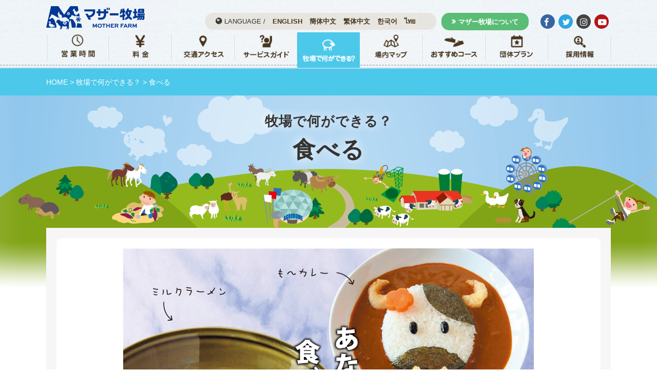

--- FILE ---
content_type: text/html; charset=UTF-8
request_url: https://www.motherfarm.co.jp/gourmet/?id=anc_pc02/about/restaurant/detail.php?CN=328713
body_size: 18216
content:
<!doctype html>
<html>

<head>
	<!--trakking head-->
<!-- Google Tag Manager -->
<script>(function(w,d,s,l,i){w[l]=w[l]||[];w[l].push({'gtm.start':
new Date().getTime(),event:'gtm.js'});var f=d.getElementsByTagName(s)[0],
j=d.createElement(s),dl=l!='dataLayer'?'&l='+l:'';j.async=true;j.src=
'https://www.googletagmanager.com/gtm.js?id='+i+dl;f.parentNode.insertBefore(j,f);
})(window,document,'script','dataLayer','GTM-M7KBXVT');</script>
<!-- End Google Tag Manager -->
<!--// trakking head End-->	<meta charset="utf-8">
	<title>食べる│牧場で何ができる？│マザー牧場</title>
	<meta name="viewport" content="width=device-width,initial-scale=1.0,minimum-scale=1.0,maximum-scale=1.0,user-scalable=no">
	<meta name="format-detection" content="telephone=no">
	<script src="https://ajax.googleapis.com/ajax/libs/jquery/2.1.4/jquery.min.js"></script>
	<script src="../common/js/sp-slidemenu-min.js"></script>
	<script src="../common/js/script.js"></script>
	<link href="../favicon.ico" rel="shortcut icon" />
	<link href="../common/css/reset.css" rel="stylesheet" type="text/css">
	<link href="../common/css/layout.css" rel="stylesheet" type="text/css">
	<link href="css/local_common.css" rel="stylesheet" type="text/css">
	<link href="css/index.css" rel="stylesheet" type="text/css">

	<!--webFont-->
	<link href="https://maxcdn.bootstrapcdn.com/font-awesome/4.7.0/css/font-awesome.min.css" rel="stylesheet">
	<meta name="description" content="食べる│牧場で何ができる？│マザー牧場は、房総半島の山々や東京湾、富士山などの雄大な景色が見渡せる鹿野山（かのうざん）にあります。都心から近い場所にありながら、豊かな自然とふれあうことができ、子供から大人まで楽しめる観光牧場として親しまれる、国内有数の施設です。250ヘクタールという広大な敷地で、豊かな緑、四季の花、愛らしい動物たちとのふれあいを楽しむことができます。「花と動物たちのエンターテイメントファーム」を目指し、大自然の恵みを活かした施設とサービス、商品を提供しています。">
	<meta name="keywords" content="マザー牧場,mother farm,千葉県,富津市,房総半島,観光,牧場,動物,花,味覚,遊園地,アドベンチャー,手作り,体験,食事,買い物,ショッピング,宿泊">

	<!-- facebook -->
	<meta property="og:image" content="../common/images/facebook.jpg">
	<meta property="og:title" content="食べる│牧場で何ができる？│マザー牧場は、房総半島の山々や東京湾、富士山などの雄大な景色が見渡せる鹿野山（かのうざん）にあります。都心から近い場所にありながら、豊かな自然とふれあうことができ、子供から大人まで楽しめる観光牧場として親しまれる、国内有数の施設です。250ヘクタールという広大な敷地で、豊かな緑、四季の花、愛らしい動物たちとのふれあいを楽しむことができます。「花と動物たちのエンターテイメントファーム」を目指し、大自然の恵みを活かした施設とサービス、商品を提供しています。">

	<!--popup-->
	<script src="../common/js/animatedModal.min.js"></script>
	<link rel="stylesheet" href="../common/css/animate.min.css">

	<!-- bxSlider -->
	<script src="../common/js/jquery.bxslider.min.js"></script>
	<link href="../common/css/jquery.bxslider.css" rel="stylesheet" type="text/css">

	<!-- pickup -->
	<script src="../common/js/pickup_common.js"></script>
	<link href="../common/css/pickup_common.css" rel="stylesheet" type="text/css">

	<!-- matchHeight -->
	<script src="../common/js/jquery.matchHeight.js"></script>
	<script>
		$(function() {
			$('.listArea ul li, .limited__box .menu__box .menu__set .set-tit').matchHeight();
		});
	</script>

	<!--AreaMap-->
	<script src="../common/js/jquery.rwdImageMaps.min.js" type="text/javascript"></script>
	<script>
		$(document).ready(function(e) {
			$('img[usemap]').rwdImageMaps();
		});
	</script>

	<!--[if lt IE 9]>
<script src="../common/js/html5.js"></script>
<script src="../common/js/css3-mediaqueries.js"></script>
<![endif]-->
</head>

<body>
	<!--trakking body-->
<!-- Google Tag Manager (noscript) -->
<noscript><iframe src="https://www.googletagmanager.com/ns.html?id=GTM-M7KBXVT"
height="0" width="0" style="display:none;visibility:hidden"></iframe></noscript>
<!-- End Google Tag Manager (noscript) -->
<!--// trakking body End-->

	<!-- -----slidemenu Start----- -->
	
<div class="slidemenu" id="slidemenu2">
  <div class="slidemenu-header">
    <div><a href="https://www.motherfarm.co.jp/">マザー牧場</a></div>
  </div>
  <div class="slidemenu-body">
    <div class="clearfix slidemenu-content">
      <p><a href="https://www.motherfarm.co.jp/schedule/index.php">営業時間</a></p>
      <p class="openSub">料金</p>
      <dl>
        <dt><a href="https://www.motherfarm.co.jp/ticket/index.php?id=anc_entrance">入場料金</a></dt>
        <dt><a href="https://www.motherfarm.co.jp/ticket/index.php?id=anc_parking">駐車料金</a></dt>
        <dt><a href="https://www.motherfarm.co.jp/ticket/index.php?id=anc_twoyears">2年間パスポート</a></dt>
        <dt><a href="https://www.motherfarm.co.jp/ticket/index.php?id=anc_commontkt">共通チケット</a></dt>
        <!--<dt><a href="https://www.motherfarm.co.jp/ticket/index.php?id=anc_jr">JRで行く日帰り旅行「びゅう」プラン</a></dt>-->
        <dt><a href="https://www.motherfarm.co.jp/ticket/index.php?id=anc_card">ご利用可能なカード・電子マネー</a></dt>
      </dl>
      <p class="openSub">交通アクセス</p>
      <dl>
        <dt><a href="https://www.motherfarm.co.jp/access/index.php?id=anc_map">車･バイク</a></dt>
        <dt><a href="https://www.motherfarm.co.jp/access/index.php?id=anc_train">電車･路線バス･フェリー</a></dt>
      </dl>
      <p class="openSub">サービスガイド</p>
      <dl>
        <dt><a href="https://www.motherfarm.co.jp/service/kids/">小さなお子様をお連れの方へ</a></dt>
        <dt><a href="https://www.motherfarm.co.jp/service/pet/">ワンちゃんをお連れの方へ</a></dt>
        <dt><a href="https://www.motherfarm.co.jp/service/barrierfree/">車いすをご利用の方へ</a></dt>
        <dt><a href="https://www.motherfarm.co.jp/service/list/index.php?id=anc_rules">場内でのルールについて</a></dt>
        <dt><a href="https://www.motherfarm.co.jp/service/list/">便利な施設とサービス</a></dt>
				<!--<dt><a href="https://www.motherfarm.co.jp/service/allergy/">食物アレルギーをお持ちの方へ</a></dt>-->
        <dt><a href="https://www.motherfarm.co.jp/service/pdf/attraction.pdf" target="_blank">アトラクションご利用基準</a></dt>
        <dt><a href="https://www.motherfarm.co.jp/service/faq/">よくあるご質問</a></dt>
      </dl>
      <p class="openSub">牧場で何ができる？</p>
      <dl>
        <dt><a href="https://www.motherfarm.co.jp/animal/">動物とふれあう</a></dt>
        <dt><a href="https://www.motherfarm.co.jp/location/flower/">花の鑑賞</a></dt>
        <dt><a href="https://www.motherfarm.co.jp/harvest/">味覚狩り</a></dt>
        <dt><a href="https://www.motherfarm.co.jp/amusement/">遊園地・場内周遊バス</a></dt>
        <dt><a href="https://www.motherfarm.co.jp/adventure/">アドベンチャー</a></dt>
        <dt><a href="https://www.motherfarm.co.jp/handmade/">手作り体験</a></dt>
        <dt><a href="https://www.motherfarm.co.jp/gourmet/">食べる</a></dt>
        <dt><a href="https://www.motherfarm.co.jp/shopping/">ショッピング</a></dt>
        <dt><a href="https://www.motherfarm.co.jp/stay/">泊まる</a></dt>
      </dl>
      <p class="openSub">場内マップ</p>
      <dl>
      	<dt><a href="https://www.motherfarm.co.jp/map/index.php">ガイドマップ･ストリートビュー</a></dt>
				<dt><a href="https://www.motherfarm.co.jp/map/index.php?id=anc_purpose">目的別マップ</a></dt>
				<dt><a href="https://www.motherfarm.co.jp/map/services/index.php">便利な施設とサービス</a></dt>
				<dt><a href="https://www.motherfarm.co.jp/map/pet/index.php">ワンちゃんと一緒に使える施設</a></dt>
				<!--<dt><a href="https://www.motherfarm.co.jp/map/photospot/index.php">おすすめフォトスポット</a></dt>-->
			</dl>
      <p><a href="https://www.motherfarm.co.jp/course/index.php">おすすめコース</a></p>
      <p class="openSub">団体プラン</p>
      <dl>
        <dt><a href="https://www.motherfarm.co.jp/group/group/index.php">団体別プランのご紹介</a></dt>
        <dt><a href="https://www.motherfarm.co.jp/group/purpose/index.php">目的別プランのご紹介</a></dt>
      </dl>
	<p><a href="https://motherfarm-job.jp/" target="_blank">採用情報</a></p>
		<p id="btn-close-modal" class="spButton spBtnClose close-slidemenu2">閉じる</p>
    </div>
  </div>
</div>
	<!-- -----//slidemenu End ----- -->



	<!-- -----wrapper Start----- -->
	<a name="top" id="top"></a>
	<div id="wrapper">


		<!---->


		<!-- -----header-area Start----- -->
		<div id="header-area"> 
  
  <!--header-->
  <header class="clearfix">
    <h1><a href="https://www.motherfarm.co.jp/"><img src="../common/images/logo.png" alt="マザー牧場"></a></h1>
    <div class="clearfix">
      <p class="spButton sp"><a href="#slidemenu2" class="open-content"><img src="../common/images/sp_btn_menu_l.jpg" alt="Menu"></a></p>
      <ul>
        <li><span class="pc">LANGUAGE / </span><span class="sp"><img src="../common/images/sp_btn_language.jpg" alt="Language"></span></li>
        <li><a href="https://www.motherfarm.co.jp.e.apt.hp.transer.com/" target="_blank">ENGLISH</a></li>
        <li><a href="https://www.motherfarm.co.jp.c.apt.hp.transer.com/" target="_blank">簡体中文</a></li>
        <li><a href="https://www.motherfarm.co.jp.t.apt.hp.transer.com/" target="_blank">繁体中文</a></li>
        <li><a href="https://www.motherfarm.co.jp.k.apt.hp.transer.com/" target="_blank">한국어</a></li>
        <li><a href="https://www.motherfarm.co.jp.th.apt.hp.transer.com/" target="_blank">ไทย</a></li>
      </ul>
      <ol class="pc">
        <li><a href="https://www.facebook.com/motherfarm" target="_blank"><i class="fa fa-facebook" aria-hidden="true"></i></a></li>
        <li><a href="https://twitter.com/motherfarm?ref_src=twsrc%5Etfw" target="_blank"><i class="fa fa-twitter" aria-hidden="true"></i></a></li>
        <li><a href="https://www.instagram.com/motherfarm_official/" target="_blank"><i class="fa fa-instagram" aria-hidden="true"></i></a></li>
        <li><a href="https://www.youtube.com/user/Motherfarm1962" target="_blank"><i class="fa fa-youtube-play" aria-hidden="true"></i></a></li>
      </ol>
      <p class="pc"><a href="../about/outline.php">マザー牧場について</a></p>
    </div>
  </header>
  
  <!--nav-->
  <nav class="notouch">
    <ul>
      <li><a href="https://www.motherfarm.co.jp/schedule/index.php"><img src="../common/images/nav01.png" alt="営業時間・スケジュール" class="navA"><img src="../common/images/nav01s.png" alt="営業時間・スケジュール" class="navB"></a></li>
      <li><a href="https://www.motherfarm.co.jp/ticket/index.php"><img src="../common/images/nav02.png" alt="料金" class="navA"><img src="../common/images/nav02s.png" alt="料金" class="navB"></a>
        <ul>
          <li>
            <div class="textNav clearfix">
              <dl>
                <dt><a href="https://www.motherfarm.co.jp/ticket/index.php?id=anc_entrance">入場料金</a></dt>
                <dd><a href="https://www.motherfarm.co.jp/ticket/index.php?id=anc_entrance01">一般</a></dd>
                <dd><a href="https://www.motherfarm.co.jp/ticket/index.php?id=anc_entrance02">同伴犬</a></dd>
                <dd><a href="https://www.motherfarm.co.jp/ticket/index.php?id=anc_entrance03">障がい者の方</a></dd>
                <dd><a href="https://www.motherfarm.co.jp/ticket/index.php?id=anc_entrance04">マザーファームツアーセット券</a></dd>
                <dd><a href="https://www.motherfarm.co.jp/ticket/index.php?id=anc_entrance05">わくわくランド乗り放題セット券</a></dd>
                <dt><a href="https://www.motherfarm.co.jp/ticket/index.php?id=anc_parking">駐車料金</a></dt>
                <dt><a href="https://www.motherfarm.co.jp/ticket/index.php?id=anc_twoyears">2年間パスポート</a></dt>
              </dl>
              <dl>
                <dt><a href="https://www.motherfarm.co.jp/ticket/index.php?id=anc_commontkt">共通チケット</a></dt>
                <dd><a href="https://www.motherfarm.co.jp/ticket/index.php?id=anc_commontkt">鴨川シーワールド共通チケット</a></dd>
                <dd><a href="https://www.motherfarm.co.jp/ticket/index.php?id=anc_commontkt01">東京湾フェリー共通チケット</a></dd>
                <dd><a href="https://www.motherfarm.co.jp/ticket/index.php?id=anc_commontkt02">東京湾フェリーと直行バス利用プラン</a></dd>
                <!--<dt><a href="https://www.motherfarm.co.jp/ticket/index.php?id=anc_jr">JRで行く日帰り旅行<br>「びゅう」プラン</a></dt>-->
                <dt><a href="https://www.motherfarm.co.jp/ticket/index.php?id=anc_card">ご利用可能なカード・電子マネー</a></dt>
              </dl>
            </div>
          </li>
        </ul>
      </li>
      <li><a href="https://www.motherfarm.co.jp/access/index.php"><img src="../common/images/nav03.png" alt="交通アクセス" class="navA"><img src="../common/images/nav03s.png" alt="交通アクセス" class="navB"></a>
        <ul>
          <li>
            <div class="textNav clearfix">
              <dl>
                <dt><a href="https://www.motherfarm.co.jp/access/index.php?id=anc_map">車･バイク</a></dt>
                <dt><a href="https://www.motherfarm.co.jp/access/index.php?id=anc_train">電車･路線バス･フェリー</a></dt>
                <!--<dd><a href="https://www.motherfarm.co.jp/access/index.php?id=anc_train01">JRを利用するおトクな日帰りツアー</a></dd>-->
                <dd><a href="https://www.motherfarm.co.jp/access/index.php?id=anc_train02">東京湾フェリーからの直通バス</a></dd>
              </dl>
            </div>
          </li>
        </ul>
      </li>
      <li><a href="https://www.motherfarm.co.jp/service/index.php"><img src="../common/images/nav04.png" alt="サービスガイド" class="navA"><img src="../common/images/nav04s.png" alt="サービスガイド" class="navB"></a>
        <ul>
          <li>
            <div class="textNav clearfix">
              <dl>
                <dt><a href="https://www.motherfarm.co.jp/service/kids/index.php">小さなお子様をお連れの方へ</a></dt>
                <dt><a href="https://www.motherfarm.co.jp/service/pet/index.php">ワンちゃんをお連れの方へ</a></dt>
                <dt><a href="https://www.motherfarm.co.jp/service/barrierfree/index.php">車いすをご利用の方へ</a></dt>
                <dt><a href="https://www.motherfarm.co.jp/service/list/index.php?id=anc_rules">場内でのルールについて</a></dt>
                <!--<dt><a href="https://www.motherfarm.co.jp/service/allergy/index.php">食物アレルギーをお持ちの方へ</a></dt>-->
              </dl>
              <dl>
                <dt><a href="https://www.motherfarm.co.jp/service/list/index.php">便利な施設とサービス</a></dt>
                <dt><a href="https://www.motherfarm.co.jp/service/pdf/attraction.pdf" target="_blank" class="pdfIconB">アトラクションご利用基準</a></dt>
                <dt><a href="https://www.motherfarm.co.jp/service/faq/index.php">よくあるご質問</a></dt>
              </dl>
            </div>
          </li>
        </ul>
      </li>
      <li><a href="https://www.motherfarm.co.jp/howto/index.php"><img src="../common/images/nav05.png" alt="牧場で何ができる？" class="navA"><img src="../common/images/nav05s.png" alt="牧場で何ができる？" class="navB"></a>
        <ul>
          <li>
            <div class="photoNav clearfix">
              <dl>
                <dt><a href="https://www.motherfarm.co.jp/animal/"><img src="../common/images/submenu05a.jpg">動物とふれあう</a></dt>
                <!--<dd><a href="https://www.motherfarm.co.jp/animal/event/">ショー・イベント</a></dd>
							<dd><a href="https://www.motherfarm.co.jp/animal/breed/">マザー牧場の動物たち</a></dd>-->
              </dl>
              <dl>
                <dt><a href="https://www.motherfarm.co.jp/location/flower/"><img src="../common/images/submenu05b.jpg">花の鑑賞</a></dt>
              </dl>
              <dl>
                <dt><a href="https://www.motherfarm.co.jp/harvest/"><img src="../common/images/submenu05c.jpg">味覚狩り</a></dt>
              </dl>
              <dl>
                <dt><a href="https://www.motherfarm.co.jp/amusement/"><img src="../common/images/submenu05d.jpg">遊園地・場内周遊バス</a></dt>
              </dl>
              <dl>
                <dt><a href="https://www.motherfarm.co.jp/adventure/"><img src="../common/images/submenu05e.jpg">アドベンチャー</a></dt>
              </dl>
              <dl>
                <dt><a href="https://www.motherfarm.co.jp/handmade/"><img src="../common/images/submenu05f.jpg">手作り体験</a></dt>
                <!--<dd><a href="https://www.motherfarm.co.jp/handmade/food/detail.php">食の体験工房</a></dd>
							<dd><a href="https://www.motherfarm.co.jp/handmade/makiba/detail.php">まきばの体験工房</a></dd>
							<dd><a href="https://www.motherfarm.co.jp/handmade/craft/detail.php">クラフト工房</a></dd>-->
              </dl>
              <dl>
                <dt><a href="https://www.motherfarm.co.jp/gourmet/"><img src="../common/images/submenu05g.jpg">食べる</a></dt>
                <!--<dd><a href="https://www.motherfarm.co.jp/gourmet/restaurant/index.php">場内のレストラン･カフェ</a></dd>
							<dd><a href="https://www.motherfarm.co.jp/gourmet/cafe/index.php">マザー牧場CAFE</a></dd>
							<dd><a href="https://www.motherfarm.co.jp/gourmet/allergy.php">食物アレルギーをお持ちの方へ</a></dd>-->
              </dl>
              <dl>
                <dt><a href="https://www.motherfarm.co.jp/shopping/"><img src="../common/images/submenu05h.jpg">ショッピング</a></dt>
                <!--<dd><a href="https://www.motherfarm.co.jp/shopping/index.php#xxxx">手造りハム･ソーセージ</a></dd>
							<dd><a href="https://www.motherfarm.co.jp/shopping/index.php#xxxx">マザー牧場牛乳</a></dd>
							<dd><a href="https://www.motherfarm.co.jp/shopping/index.php#xxxx">マザー牧場オリジナル商品</a></dd>-->
              </dl>
              <dl>
                <dt><a href="https://www.motherfarm.co.jp/stay/"><img src="../common/images/submenu05i.jpg">泊まる</a></dt>
                <!--<dd><a href="https://www.motherfarm.co.jp/stay/cotage/">コテージ</a></dd>
							<dd><a href="https://www.motherfarm.co.jp/stay/autocamp/">オートキャンプ</a></dd>
							<dd><a href="https://www.motherfarm.co.jp/stay/hotels/">パートナーホテル・宿</a></dd>-->
              </dl>
            </div>
          </li>
        </ul>
      </li>
      <li><a href="https://www.motherfarm.co.jp/map/index.php"><img src="../common/images/nav06.png" alt="場内マップ" class="navA"><img src="../common/images/nav06s.png" alt="場内マップ" class="navB"></a>
        <ul>
          <li>
            <div class="textNav clearfix">
              <dl>
                <dt><a href="https://www.motherfarm.co.jp/map/index.php">ガイドマップ･ストリートビュー</a></dt>
                <dt><a href="https://www.motherfarm.co.jp/map/index.php?id=anc_purpose">目的別マップ</a></dt>
                <dd><a href="https://www.motherfarm.co.jp/map/purpose/animal.php">動物とふれあう</a></dd>
                <dd><a href="https://www.motherfarm.co.jp/map/purpose/flower.php">花の鑑賞</a></dd>
                <dd><a href="https://www.motherfarm.co.jp/map/purpose/harvest.php">味覚狩り</a></dd>
                <dd><a href="https://www.motherfarm.co.jp/map/purpose/amusement.php">遊園地・場内周遊バス</a></dd>
                <dd><a href="https://www.motherfarm.co.jp/map/purpose/adventure.php">アドベンチャー</a></dd>
                <dd><a href="https://www.motherfarm.co.jp/map/purpose/handmade.php">手作り体験</a></dd>
                <dd><a href="https://www.motherfarm.co.jp/map/purpose/gourmet.php">食べる</a></dd>
                <dd><a href="https://www.motherfarm.co.jp/map/purpose/shopping.php">ショッピング</a></dd>
                <dd><a href="https://www.motherfarm.co.jp/map/purpose/stay.php">泊まる</a></dd>
              </dl>
              <dl>
                <dt><a href="https://www.motherfarm.co.jp/map/services/index.php">便利な施設とサービス</a></dt>
                <dt><a href="https://www.motherfarm.co.jp/map/pet/index.php">ワンちゃんと一緒に使える施設</a></dt>
                <!--<dt><a href="https://www.motherfarm.co.jp/map/photospot/index.php">おすすめフォトスポット</a></dt>-->
              </dl>
            </div>
          </li>
        </ul>
      </li>
      <li><a href="https://www.motherfarm.co.jp/course/index.php"><img src="../common/images/nav07.png" alt="おすすめコース" class="navA"><img src="../common/images/nav07s.png" alt="おすすめコース" class="navB"></a>
        <ul>
          <li>
            <div class="photoNav clearfix">
              <dl>
                <dt><a href="https://www.motherfarm.co.jp/course/a.php"><img src="../common/images/submenu07a.jpg">牧場満喫プラン</a></dt>
              </dl>
              <dl>
                <dt><a href="https://www.motherfarm.co.jp/course/c.php"><img src="../common/images/submenu07c.jpg">ドッグフレンドリープラン</a></dt>
              </dl>
              <dl>
                <dt><a href="https://www.motherfarm.co.jp/course/b.php"><img src="../common/images/submenu07b.jpg">雨の日限定プラン</a></dt>
              </dl>
            </div>
          </li>
        </ul>
      </li>
      <li><a href="https://www.motherfarm.co.jp/group/index.php"><img src="../common/images/nav08.png" alt="団体プラン" class="navA"><img src="../common/images/nav08s.png" alt="団体プラン" class="navB"></a>
        <ul>
          <li>
            <div class="textNav clearfix">
              <dl>
                <dt><a href="https://www.motherfarm.co.jp/group/group/index.php">団体別プランのご紹介</a></dt>
                <dd><a href="https://www.motherfarm.co.jp/group/group/index.php?id=anc_general">一般の方</a></dd>
                <dd><a href="https://www.motherfarm.co.jp/group/group/index.php?id=anc_school">学校</a></dd>
                <dd><a href="https://www.motherfarm.co.jp/group/group/index.php?id=anc_disability">障がい者の方</a></dd>
              </dl>
              <dl>
                <dt><a href="https://www.motherfarm.co.jp/group/purpose/index.php">目的別プランのご紹介</a></dt>
                <dd><a href="https://www.motherfarm.co.jp/group/purpose/index.php?id=anc_eat">食べる</a></dd>
                <dd><a href="https://www.motherfarm.co.jp/group/purpose/index.php?id=anc_daycamp">デイキャンプ</a></dd>
                <dd><a href="https://www.motherfarm.co.jp/group/purpose/index.php?id=anc_taiken">体験教室</a></dd>
                <dd><a href="https://www.motherfarm.co.jp/group/purpose/index.php?id=anc_game">ゲーム</a></dd>
                <dd><a href="https://www.motherfarm.co.jp/group/purpose/index.php?id=anc_harvest">味覚狩り</a></dd>
                <dd><a href="https://www.motherfarm.co.jp/group/purpose/index.php?id=anc_stay">研修・宿泊</a></dd>
                <dd><a href="https://www.motherfarm.co.jp/group/purpose/index.php?id=anc_flower">花の鑑賞</a></dd>
              </dl>
            </div>
          </li>
        </ul>
      </li>
		<li><a href="https://motherfarm-job.jp/" target="_blank"><img src="../common/images/nav09.png" alt="採用情報" class="navA"><img src="../common/images/nav09s.png" alt="採用情報" class="navB"></a></li>
    </ul>
  </nav>
</div>
		<!-- -----//header-area End ----- -->

		<div id="footer-bg">
			<div id="main-bg">
				<section id="page-tit">
					<div>
						<p><a href="../index.php">HOME</a>&nbsp;&gt;&nbsp;<a href="../howto/index.php">牧場で何ができる？</a>&nbsp;&gt;&nbsp;食べる</p>
					</div>
					<p>牧場で何ができる？</p>
					<h2>食べる</h2>

				</section>
				<!-- -----contents Start----- -->
				<div id="contents">


					<div class="whiteBg">
						<div id="resetNewArea">

							<div class="titleArea">
								<p><img src="images/index/mainimg.png" alt="あなたは何を食べたい？"></p>
								<h2>牧場グルメを楽しもう♪</h2>
								<p class="text">マザー牧場ならではのこだわりが詰まった<br>「牧場グルメ」はどれも見逃せない！</p>
								<ul class="menu">
									<li><a href="#map" class="red">マザー牧場飲食店MAP</a></li>
									<li><a href="#food" class="brown"><img src="images/index/line_l.svg" alt=""><span>人気No1</span><img src="images/index/line_r.svg" alt="">ジンギスカン</a></li>
									<li><a href="#menu" class="orange">フードメニュー</a></li>
									<li><a href="#softcream" class="pink">ソフトクリーム</a></li>
									<li><a href="#anc_pc05" class="moca">あなたの街のマザー牧場CAFE</a></li>
								</ul>
							</div><!--//titleArea End-->

							<section id="map" class="gourmetMain">
								<p class="titS">どこで何が食べられる？</p>
								<h3>マザー牧場<br>飲食店MAP</h3>
								<div>
									<img src="images/index/map.png" alt="マザー牧場 飲食店MAP" usemap="#Map">
									<map name="Map">
										<area shape="rect" coords="46,17,275,97" href="restaurant/detail.php?restaurant=genghiskhangardens" alt="ジンギスカンガーデンズ">
										<area shape="rect" coords="395,18,754,98" href="restaurant/detail.php?restaurant=farmdiner" alt="カフェ＆ジンギスカン FARM DINER">
										<area shape="rect" coords="522,402,763,479" href="restaurant/detail.php?restaurant=rosemarycafe" alt="ローズマリーCAFE">
										<area shape="rect" coords="31,495,240,572" href="restaurant/detail.php?restaurant=makibacafe" alt="まきばCAFE">
										<area shape="rect" coords="261,495,445,572" href="restaurant/detail.php?restaurant=tontoncafe" alt="とんとんCAFE">
										<area shape="rect" coords="466,504,759,573" href="restaurant/detail.php?restaurant=wakuwaku" alt="WAKUWAKU">
									</map>
								</div>
							</section><!--//map End-->

							<section id="food" class="gourmetMain">
								<p class="titS">創業以来の人気No1!</p>
								<h3>ジンギスカン</h3>
								<p class="photo"><img src="images/index/photo_food.jpg" alt="ジンギスカン"></p>
								<p class="textSub">「ジンギスカン」とはラムやマトンなどのお肉を用いた日本の焼肉料理です。真ん中が盛り上がった形の鉄板でお野菜とお肉を蒸し焼きにしてマザー牧場こだわりのタレをつけてお召し上がりください。</p>

								<section class="pointArea">
									<h4>ジンギスカンの人気ポイント</h4>
									<section>
										<p class="pointImg"><img src="images/index/photo_food_point01.jpg" alt="ポイント1"></p>
										<div>
											<h5>ポイント1<br>みんなでワイワイ</h5>
											<p>まるい鉄板を囲んで食べると会話も弾みます！</p>
										</div>
									</section>
									<section>
										<p class="pointImg"><img src="images/index/photo_food_point02.jpg" alt="ポイント2"></p>
										<div>
											<h5>ポイント2<br>秘伝のタレ</h5>
											<p>創業以来、守り続けている秘伝のレシピをベースにフルーティーな酸味と辛みのアクセントが後を引く味に仕上げています</p>
										</div>
									</section>
									<section>
										<p class="pointImg"><img src="images/index/photo_food_point03.jpg" alt="ポイント3"></p>
										<div>
											<h5>ポイント3<br>ずっと愛されている味</h5>
											<p>1962年の創業当時からたくさんの方に愛され続けています。創業以来の変わらぬ味をぜひ。</p>
										</div>
									</section>
								</section><!--//pointArea End-->

																	<section class="menuArea_A">
										<h4>ジンギスカン<br>オススメMENU</h4>
										
  <section>
    <p class="photo"><img src="https://camel3.com/cms/files/motherfarm/MASTER/2310/1yf4gDev.jpg" alt="お手軽チョイス"></p>    <h5>お手軽チョイス</h5>
        <p class="store"><span class="title">販売店舗</span>ジンギスカンガーデンズ／カフェ＆ジンギスカン FARM DINER</p>        <p class="text">・豚肉(ロース)<br />
・野菜盛合せ<br />
・ライス(並)<br />
をご注文いただくお手軽チョイスです♪<br />
お値段を抑えてジンギスカンを楽しみたい方におすすめです。</p>  </section>
  
  <section>
    <p class="photo"><img src="https://camel3.com/cms/files/motherfarm/MASTER/2310/6QYLQ9Cg.jpg" alt="定番チョイス"></p>    <h5>定番チョイス</h5>
        <p class="store"><span class="title">販売店舗</span>ジンギスカンガーデンズ／カフェ＆ジンギスカン FARM DINER</p>        <p class="text">・ラム肉(肩)<br />
・野菜盛合せ<br />
・ライス(並)<br />
をご注文いただく定番チョイスです☆<br />
ジンギスカンといえばラム！ラム肉を味わいたい方はぜひ。</p>  </section>
  
  <section>
    <p class="photo"><img src="https://camel3.com/cms/files/motherfarm/MASTER/2310/VqjIbXPq.jpg" alt="人気チョイス"></p>    <h5>人気チョイス</h5>
        <p class="store"><span class="title">販売店舗</span>ジンギスカンガーデンズ／カフェ＆ジンギスカン FARM DINER</p>        <p class="text">・牛肉(カルビ)<br />
・野菜盛合せ<br />
・ライス(並)<br />
をご注文いただく人気チョイスです！<br />
お肉の中でも人気の牛肉を楽しみたい方におすすめです。</p>  </section>
  									</section><!--//menuArea_A End-->
								
																	<section class="menuArea_B">
										<h4>ジンギスカンが楽しめる店舗</h4>
										
  <section>
    <h5>カフェ＆ジンギスカン FARM DINER</h5>
    <p class="photo"><img src="https://camel3.com/cms/files/motherfarm/MASTER/0810/eSH3lmVl.png" alt="カフェ＆ジンギスカン FARM DINER"></p>    <p class="text">55周年を記念してオープンした新レストラン。<br />
創業以来人気NO.1のジンギスカンと、ステーキやハンバーグなどの牧場グルメの両方を楽しめます。<br />
ドリンクも充実のラインアップ！<br />
全館空調完備で、いつでも快適にお食事ができます。<br />
ワンちゃん連れの方は屋外テラス席のみのご利用となります。</p>    <p class="text"><span class="title">営業時間</span>【平日】<br />
　◆カフェエリア<br />
　11:00～16:00<br />
　(ラストオーダー15:30)<br />
　◆ジンギスカンエリア<br />
　11:00～16:00<br />
　(ラストオーダー15:00)<br />
<br />
【土日祝】<br />
カフェエリア　　　　<br />
　11:00～19:30<br />
　(ラストオーダー19:00）<br />
ジンギスカンエリア　<br />
昼　11:00～15:00<br />
　(ラストオーダー14:30)<br />
夜　16:00～19:30<br />
　(ラストオーダー19:00)<br />
<br />
☆イルミネーション開催日(土日祝)の<br />
11:00～15:00は、ジンギスカンの食べきりとなります。<br />
☆16:00～はジンギスカンorせいろ蒸しの食べ放題！<br />
<br />
<br />
<span style="color:#E80000">＊飲食物の持ち込みはご遠慮いただいております。<br />
（場内購入品・離乳食は除きます。）</span></p>    <p class="linkBtn"><a href="restaurant/detail.php?restaurant=farmdiner">詳細はこちら</a></p>
  </section>
  
  <section>
    <h5>ジンギスカンガーデンズ</h5>
    <p class="photo"><img src="https://camel3.com/cms/files/motherfarm/MASTER/0810/QH2jVxVq.jpg" alt="ジンギスカンガーデンズ"></p>    <p class="text">総席数約1,000席のジンギスカンレストラン。<br />
牧場を見渡せる屋外席でジンギスカンを楽しむのもおすすめ！<br />
お客様自身でお好きな商品を選んで、焼いていただくスタイルです。<br />
ワンちゃんと一緒にお食事できます♪</p>    <p class="text"><span class="title">営業時間</span>【平日】<br />
クローズ<br />
<br />
【土日祝】<br />
11:00～15:30(ラストオーダー15:00)<br />
<br />
<br />
<br />
<span style="color:#E80000">＊飲食物の持ち込みはご遠慮いただいております。<br />
（場内購入品・離乳食は除きます。）</span></p>    <p class="linkBtn"><a href="restaurant/detail.php?restaurant=genghiskhangardens">詳細はこちら</a></p>
  </section>
  									</section><!--//menuArea_B End-->
								

							</section><!--//food End-->

							<section id="menu" class="gourmetMain">
								<p class="titS">牧場グルメ、満喫！</p>
								<h3>フードMENU</h3>
								<p class="firstText">食材や調理方法にこだわった牧場グルメが揃います</p>
								<p class="photo"><img src="images/index/photo_menu.jpg" alt="フードMENU"></p>

																	<section class="menuArea_A" id="menu_kikan">
										<h4><span class="line l"><img src="images/index/line_l.svg" alt=""></span>期間限定MENU<span class="line r"><img src="images/index/line_r.svg" alt=""></span></h4>
										
  <section>
    <p class="photo"><img src="https://camel3.com/cms/files/motherfarm/MASTER/2320/m2OfPVvx.png" alt="おうまさんカレー"></p>    <h5>おうまさんカレー</h5>
    <p class="period"><span class="title">販売期間</span>2025年12月1日～2026年1月26日</p>    <p class="store"><span class="title">販売店舗</span>カフェ＆ジンギスカン　FARM DINER</p>    <p class="price"><span class="title">販売価格</span>1,680円（税込）</p>    <p class="text">午（うま）年に合わせて<br />
縁起のいい『おうまさんカレー』が登場です🐴<br />
サラダつき☆</p>  </section>
  
  <section>
    <p class="photo"><img src="https://camel3.com/cms/files/motherfarm/MASTER/2320/DV4lUaku.png" alt="自家製デミグラスソースの煮込みハンバーグ"></p>    <h5>自家製デミグラスソースの煮込みハンバーグ</h5>
    <p class="period"><span class="title">販売期間</span>2025年10月31日～2026年3月1日</p>    <p class="store"><span class="title">販売店舗</span>カフェ＆ジンギスカン　FARM DINER</p>    <p class="price"><span class="title">販売価格</span>単品1,850円(税込)</p>    <p class="text">オリジナルハンバーグを自家製デミグラスソースで仕上げ、<br />
アツアツのスキレットでお出しする寒い冬にぴったりの一品です♪<br />
<span style="color:#E80000">平日はお得にライス・スープ付き</span></p>  </section>
  
  <section>
    <p class="photo"><img src="https://camel3.com/cms/files/motherfarm/MASTER/2320/frwoqvyB.png" alt="白だし豚汁うどん"></p>    <h5>白だし豚汁うどん</h5>
    <p class="period"><span class="title">販売期間</span>2025年10月31日～2026年3月1日</p>    <p class="store"><span class="title">販売店舗</span>カフェ＆ジンギスカン　FARM DINER</p>    <p class="price"><span class="title">販売価格</span>1,700円（税込）</p>    <p class="text">名水もち豚と季節野菜を白だしで仕上げ<br />
ほんのりと柚子が香ります♪<br />
わらび餅つき☆</p>  </section>
  
  <section>
    <p class="photo"><img src="https://camel3.com/cms/files/motherfarm/MASTER/2320/AyOjWaPa.png" alt="ボロネーゼ3種のチーズ添え"></p>    <h5>ボロネーゼ3種のチーズ添え</h5>
    <p class="period"><span class="title">販売期間</span>2025年10月31日～2026年3月1日</p>    <p class="store"><span class="title">販売店舗</span>カフェ＆ジンギスカン　FARM DINER</p>    <p class="price"><span class="title">販売価格</span>1,680円（税込）</p>    <p class="text">デミグラスソースを使用した特製ボロネーゼに<br />
贅沢に3種のチーズをのせました♪<br />
シーザーサラダつき☆</p>  </section>
  									</section><!--//menuArea_A End-->
																
																	<section class="menuArea_B">
										<h4>ほかにも定番人気MENUも！</h4>
										
  <section>
    <p class="photo"><img src="https://camel3.com/cms/files/motherfarm/MASTER/2330/jmBc5PB3.jpg" alt="ハーフステーキ＆自家製ソーセージ"></p>    <h5>ハーフステーキ＆自家製ソーセージ</h5>
        <p class="store"><span class="title">販売店舗</span>カフェ＆ジンギスカン　FARM DINER</p>    <p class="price"><span class="title">販売価格</span>1,950円(税込)</p>    <p class="text">シェフが1枚ずつ焼き上げたハーフサイズのサーロイン<br />
ステーキと熟成された味が自慢の自家製ソーセージが<br />
2種類も味わえる大満足セット！</p>  </section>
  
  <section>
    <p class="photo"><img src="https://camel3.com/cms/files/motherfarm/MASTER/2330/XbSmwpey.jpg" alt="鹿野山特製カツカレー"></p>    <h5>鹿野山特製カツカレー</h5>
        <p class="store"><span class="title">販売店舗</span>まきばCAFE</p>    <p class="price"><span class="title">販売価格</span>1,350円(税込)</p>    <p class="text">愛情込めてじっくり煮込んだ特製カレー！<br />
サクサクのカツがトッピングされた、味もボリュームも大満足の逸品です。</p>  </section>
  
  <section>
    <p class="photo"><img src="https://camel3.com/cms/files/motherfarm/MASTER/2330/Gl7a58zv.jpg" alt="鹿野山特製ビーフカレー"></p>    <h5>鹿野山特製ビーフカレー</h5>
        <p class="store"><span class="title">販売店舗</span>まきばCAFE</p>    <p class="price"><span class="title">販売価格</span>1,100円(税込)</p>    <p class="text">愛情込めてじっくり煮込んだ特製カレー！<br />
ごろっと入ったビーフ肉を頬張れば<br />
美味しさがジュワッと…口いっぱいに広がります♪</p>  </section>
  									</section><!--//menuArea_B End-->
								
																	<section class="menuArea_B">
										<h4>フードMENUが楽しめる店舗</h4>
										
  <section>
    <h5>カフェ＆ジンギスカン FARM DINER</h5>
    <p class="photo"><img src="https://camel3.com/cms/files/motherfarm/MASTER/0810/eSH3lmVl.png" alt="カフェ＆ジンギスカン FARM DINER"></p>    <p class="text">55周年を記念してオープンした新レストラン。<br />
創業以来人気NO.1のジンギスカンと、ステーキやハンバーグなどの牧場グルメの両方を楽しめます。<br />
ドリンクも充実のラインアップ！<br />
全館空調完備で、いつでも快適にお食事ができます。<br />
ワンちゃん連れの方は屋外テラス席のみのご利用となります。</p>    <p class="text"><span class="title">営業時間</span>【平日】<br />
　◆カフェエリア<br />
　11:00～16:00<br />
　(ラストオーダー15:30)<br />
　◆ジンギスカンエリア<br />
　11:00～16:00<br />
　(ラストオーダー15:00)<br />
<br />
【土日祝】<br />
カフェエリア　　　　<br />
　11:00～19:30<br />
　(ラストオーダー19:00）<br />
ジンギスカンエリア　<br />
昼　11:00～15:00<br />
　(ラストオーダー14:30)<br />
夜　16:00～19:30<br />
　(ラストオーダー19:00)<br />
<br />
☆イルミネーション開催日(土日祝)の<br />
11:00～15:00は、ジンギスカンの食べきりとなります。<br />
☆16:00～はジンギスカンorせいろ蒸しの食べ放題！<br />
<br />
<br />
<span style="color:#E80000">＊飲食物の持ち込みはご遠慮いただいております。<br />
（場内購入品・離乳食は除きます。）</span></p>    <p class="linkBtn"><a href="restaurant/detail.php?restaurant=farmdiner">詳細はこちら</a></p>
  </section>
  
  <section>
    <h5>まきばCAFE</h5>
    <p class="photo"><img src="https://camel3.com/cms/files/motherfarm/MASTER/0810/2e4Cupw1.jpg" alt="まきばCAFE"></p>    <p class="text">「まきばゲート」の目の前にあるカフェレストランです。<br />
多彩なスイーツの他、お食事メニューを多数取り揃えています。</p>    <p class="text"><span class="title">営業時間</span>【平　日】<br />
10：00～16:00 (お食事メニュー 11:00～15:30)<br />
【土日祝】<br />
9:30～16:00 (お食事メニュー 10:30～15:30)<br />
<br />
※営業状況や天候等により変更となる場合がございます。</p>    <p class="linkBtn"><a href="restaurant/detail.php?restaurant=makibacafe">詳細はこちら</a></p>
  </section>
  
  <section>
    <h5>炭火焼</h5>
    <p class="photo"><img src="https://camel3.com/cms/files/motherfarm/MASTER/0810/EUAWQE7Z.jpg" alt="炭火焼"></p>    <p class="text">場内工房で作られた、自家製ソーセージ・自家製ベーコンが食べられる店舗です。<br />
炭火でじっくり焼き上げるこだわりの味を是非ご賞味ください♪</p>    <p class="text"><span class="title">営業時間</span><span style="color:#E80000"><span style="font-weight:bold;">土日祝日限定営業<br />
10：30～19：00<br />
<br />
※強風・雨天・荒天の場合は営業を中止いたします</p>    <p class="linkBtn"><a href="restaurant/detail.php?restaurant=susumibiyaki">詳細はこちら</a></p>
  </section>
  									</section><!--//menuArea_B End-->
								
							</section><!--//menu End-->

							<section id="ramen" class="gourmetMain">
								<p class="titS">かげの人気メニュー</p>
								<h3>まきばの<br>ミルクラーメン</h3>
								<p class="firstText">マザー牧場牛乳をふんだんに使ったスープは<br>ミルク感たっぷり！</p>
								<p class="photo"><img src="images/index/photo_ramen.jpg" alt="まきばのミルクラーメン"></p>
								<p class="firstTextS">トッピングのシュポラタソーセージはマザー牧場自家製！絹引きの生地とあら挽き肉を混ぜ込んだジューシーでなめらか食感がミルクラーメンにベストマッチ！</p>

																	<section class="menuArea_B">
										<h4>ラーメンMENU</h4>
										
  <section>
    <p class="photo"><img src="https://camel3.com/cms/files/motherfarm/MASTER/2340/m0dYvHds.png" alt="まきばのしょうゆラーメン"></p>    <h5>まきばのしょうゆラーメン</h5>
        <p class="store"><span class="title">販売店舗</span>WAKUWAKU</p>    <p class="price"><span class="title">販売価格</span>830円(税込)</p>    <p class="text">やっぱりこの味！みんな大好きしょうゆラーメン♪</p>  </section>
  									</section><!--//menuArea_B End-->
								
																	<section class="menuArea_B">
										<h4>ラーメンが楽しめる店舗</h4>
										
  <section>
    <h5>WAKUWAKU</h5>
    <p class="photo"><img src="https://camel3.com/cms/files/motherfarm/MASTER/0810/5JGzJU64.jpg" alt="WAKUWAKU"></p>    <p class="text">「わくわくランド（遊園地）」にあるフードスタンド。<br />
ワンちゃんと一緒にお食事が可能な店舗です。</p>    <p class="text"><span class="title">営業時間</span>【平　日】1/19~1/30<br />
休業<br />
【土日祝（イルミネーション開催日）】<br />
9:30～19：30 (お食事メニュー 10:30～19:00)<br />
　　<br />
※営業状況や天候等により変更となる場合がございます。</p>    <p class="linkBtn"><a href="restaurant/detail.php?restaurant=wakuwaku">詳細はこちら</a></p>
  </section>
  									</section><!--//menuArea_B End-->
								
							</section><!--//ramen End-->

							<section id="softcream" class="gourmetMain">
								<p class="titS">絶対食べたい！</p>
								<h3>ソフトクリーム</h3>
								<p class="firstText">牧場に来たなら絶対食べたい！濃厚なのに後味すっきり、<br>とろける食感のソフトクリームです</p>
								<p class="photo"><img src="images/index/photo_softcream.jpg" alt="ソフトクリーム"></p>

																	<section class="menuArea_A" id="softcream_menu">
										<h4>オススメMENU</h4>
										
  <section>
    <p class="photo"><img src="https://camel3.com/cms/files/motherfarm/MASTER/2350/A88mUCAK.jpg" alt="うまちょこパフェ"></p>    <h5>うまちょこパフェ</h5>
    <p class="period"><span class="title">販売期間</span>12/6～1/25</p>    <p class="store"><span class="title">販売店舗</span>まきばCAFE</p>    <p class="price"><span class="title">販売価格</span>770円（税込）</p>    <p class="text">2026年の干支「うま」をモチーフにした、見た目もかわいい期間限定のパフェ！！<br />
マザー牧場牛乳を使用したいちごババロアの上に、ホイップクリームとオリジナルのいちご果肉ソースを重ね、<br />
仕上げには、チョコとバニラの2種類のソフトクリームで“うま”のお顔をデコレーションしました🐎<br />
星型チョコがアクセントになった、食べる前に思わず写真を撮りたくなる一品です🌟<br />
ぜひカメラに収めてからお楽しみください♪<br />
※まきばCAFEクローズ日の販売はございません。</p>  </section>
  
  <section>
    <p class="photo"><img src="https://camel3.com/cms/files/motherfarm/MASTER/2350/ESVdx54S.jpg" alt="プチぱふぇ渋栗のモンブラン"></p>    <h5>プチぱふぇ渋栗のモンブラン</h5>
    <p class="period"><span class="title">販売期間</span>11/22~1月上旬</p>    <p class="store"><span class="title">販売店舗</span>まきばCAFE・とんとんCAFE・WAKUWAKU・ローズマリーCAFE</p>    <p class="price"><span class="title">販売価格</span>620円(税込)</p>    <p class="text">マザー牧場のバニラソフトに、たっぷりのマロンクリームと渋皮栗をトッピング、さらにサクサクの小枝チョコを合わせた、ちょっと贅沢なプチぱふぇ🌰✨<br />
カップの底には、マザー牧場牛乳を使ったキャラメルソースが入っていて、食べ進めるほど味わいの変化も楽しめます🎵</p>  </section>
  
  <section>
    <p class="photo"><img src="https://camel3.com/cms/files/motherfarm/MASTER/2350/7BxdcAW2.jpg" alt="まきばのコーンスープ"></p>    <h5>まきばのコーンスープ</h5>
    <p class="period"><span class="title">販売期間</span>10/25～3月上旬</p>    <p class="store"><span class="title">販売店舗</span>まきばCAFE・とんとんCAFE・WAKUWAKU・ローズマリーCAFE</p>    <p class="price"><span class="title">販売価格</span>500円(税込)</p>    <p class="text">マザー牧場牛乳をたっぷり使用した、自然なコクと甘味が感じられる冬季限定メニュー！<br />
あたたかいスープで、体も心もぽかぽかに♪</p>  </section>
  
  <section>
    <p class="photo"><img src="https://camel3.com/cms/files/motherfarm/MASTER/2350/UNEojccf.jpg" alt="ホットシナモンチャイ"></p>    <h5>ホットシナモンチャイ</h5>
    <p class="period"><span class="title">販売期間</span>10/25～3月上旬</p>    <p class="store"><span class="title">販売店舗</span>まきばCAFE・とんとんCAFE・WAKUWAKU・ローズマリーCAFE</p>    <p class="price"><span class="title">販売価格</span>530円(税込)</p>    <p class="text">マザー牧場牛乳を使用した「ホットシナモンチャイ」<br />
まろやかなミルクとシナモンの香りが広がる、冬にぴったりの一杯です。<br />
あたたかいドリンクを片手に、牧場の風景を眺めながらゆったりとお楽しみください♡</p>  </section>
  
  <section>
    <p class="photo"><img src="https://camel3.com/cms/files/motherfarm/MASTER/2350/CgfXtf8U.jpg" alt="プレミアムチョコソフト/キャラメルナッツソフト"></p>    <h5>プレミアムチョコソフト/キャラメルナッツソフト</h5>
                <p class="text">●プレミアムチョコソフト●<br />
厳選したクーベルチュールチョコレートを<br />
使ったソフトクリームに生チョコレートをトッピング！<br />
チョコレート好きも大満足のとろけるおいしさ♪<br />
<br />
〇キャラメルナッツソフト〇<br />
キャラメルソースとバニラソフトがベストマッチ！<br />
牧場の人気No.1のソフトクリームです♪</p>  </section>
  									</section><!--//menuArea_A End-->
								
																	<section class="menuArea_B">
										<h4>ソフトクリームが楽しめる店舗</h4>
										
  <section>
    <h5>まきばCAFE</h5>
    <p class="photo"><img src="https://camel3.com/cms/files/motherfarm/MASTER/0810/2e4Cupw1.jpg" alt="まきばCAFE"></p>    <p class="text">「まきばゲート」の目の前にあるカフェレストランです。<br />
多彩なスイーツの他、お食事メニューを多数取り揃えています。</p>    <p class="text"><span class="title">営業時間</span>【平　日】<br />
10：00～16:00 (お食事メニュー 11:00～15:30)<br />
【土日祝】<br />
9:30～16:00 (お食事メニュー 10:30～15:30)<br />
<br />
※営業状況や天候等により変更となる場合がございます。</p>    <p class="linkBtn"><a href="restaurant/detail.php?restaurant=makibacafe">詳細はこちら</a></p>
  </section>
  
  <section>
    <h5>とんとんCAFE</h5>
    <p class="photo"><img src="https://camel3.com/cms/files/motherfarm/MASTER/0810/9KsR6fUu.jpg" alt="とんとんCAFE"></p>    <p class="text">「こぶたスタジアム」や「ふれあい牧場」など、動物とふれあえる施設の近くにあり休憩するのにぴったりなカフェです。<br />
ソフトクリームやドリンクの他、ちょっと小腹を満たせる豚まんがおすすめ。</p>    <p class="text"><span class="title">営業時間</span>【平　日】10：00～16：00<br />
【土日祝】9：30～16：00<br />
　<br />
※営業状況や天候等により変更となる場合がございます。</p>    <p class="linkBtn"><a href="restaurant/detail.php?restaurant=tontoncafe">詳細はこちら</a></p>
  </section>
  
  <section>
    <h5>WAKUWAKU</h5>
    <p class="photo"><img src="https://camel3.com/cms/files/motherfarm/MASTER/0810/5JGzJU64.jpg" alt="WAKUWAKU"></p>    <p class="text">「わくわくランド（遊園地）」にあるフードスタンド。<br />
ワンちゃんと一緒にお食事が可能な店舗です。</p>    <p class="text"><span class="title">営業時間</span>【平　日】1/19~1/30<br />
休業<br />
【土日祝（イルミネーション開催日）】<br />
9:30～19：30 (お食事メニュー 10:30～19:00)<br />
　　<br />
※営業状況や天候等により変更となる場合がございます。</p>    <p class="linkBtn"><a href="restaurant/detail.php?restaurant=wakuwaku">詳細はこちら</a></p>
  </section>
  
  <section>
    <h5>ローズマリーCAFE</h5>
    <p class="photo"><img src="https://camel3.com/cms/files/motherfarm/MASTER/0810/buWa4REw.jpg" alt="ローズマリーCAFE"></p>    <p class="text">「山の上ゲート」のすぐ近く、「アグロドーム」の前にあります。<br />
通常のソフトクリームの他には、季節ごとのかわいいパフェがおすすめ！</p>    <p class="text"><span class="title">営業時間</span>【平　日】10：00～16:00<br />
【土日祝（イルミネーション開催日）】9:30～19：30<br />
<br />
※営業状況や天候等により変更となる場合がございます。</p>    <p class="linkBtn"><a href="restaurant/detail.php?restaurant=rosemarycafe">詳細はこちら</a></p>
  </section>
  									</section><!--//menuArea_B End-->
								
							</section><!--//softcream End-->


						</div><!--//resetNewArea End-->
					</div><!--//whiteBg End-->


					<a name="anc_sp04" id="anc_sp04"></a>
					<div id="anc_pc04" class="contentsArea">
						<section class="titleIcon clearfix">
							<span><img src="../common/images/icon_restaurant.png"></span>
							<h3>場内のレストラン･カフェ</h3>
						</section>
						            
    
                          
    
                          
    
                          
    
                          
    
                          
    
                          
    
              <h4 class="greenTit01">まきばエリア</h4>
<div class="listArea">
	<ul class="clearfix">
  <li><a href='restaurant/detail.php?restaurant=genghiskhangardens'><span class='pickupPhoto'><img src='https://camel3.com/cms/files/motherfarm/MASTER/0810/M5uan0fH_VL004_r01.jpg' alt='ジンギスカンガーデンズ' /></span><span class='pickupText'>ジンギスカンガーデンズ</span></a></li><li><a href='restaurant/detail.php?restaurant=makibacafe'><span class='pickupPhoto'><img src='https://camel3.com/cms/files/motherfarm/MASTER/0810/uPWvLmGQ_VL004_r01.jpg' alt='まきばCAFE' /></span><span class='pickupText'>まきばCAFE</span></a></li><li><a href='restaurant/detail.php?restaurant=tontoncafe'><span class='pickupPhoto'><img src='https://camel3.com/cms/files/motherfarm/MASTER/0810/NyAymRlR_VL004_r01.jpg' alt='とんとんCAFE' /></span><span class='pickupText'>とんとんCAFE</span></a></li><li><a href='restaurant/detail.php?restaurant=susumibiyaki'><span class='pickupPhoto'><img src='https://camel3.com/cms/files/motherfarm/MASTER/0810/xb7YxA1I_VL004_r01.png' alt='炭火焼' /></span><span class='pickupText'>炭火焼</span></a></li>
	</ul>
</div>
<h4 class="greenTit01">山の上エリア</h4>
<div class="listArea">
	<ul class="clearfix">
  <li><a href='restaurant/detail.php?restaurant=farmdiner'><span class='pickupPhoto'><img src='https://camel3.com/cms/files/motherfarm/MASTER/0810/C6Nb4CGc_VL004_r01.jpg' alt='カフェ＆ジンギスカン FARM DINER' /></span><span class='pickupText'>カフェ＆ジンギスカン FARM DINER</span></a></li><li><a href='restaurant/detail.php?restaurant=wakuwaku'><span class='pickupPhoto'><img src='https://camel3.com/cms/files/motherfarm/MASTER/0810/nY3YIuP0_VL004_r01.jpg' alt='WAKUWAKU' /></span><span class='pickupText'>WAKUWAKU</span></a></li><li><a href='restaurant/detail.php?restaurant=rosemarycafe'><span class='pickupPhoto'><img src='https://camel3.com/cms/files/motherfarm/MASTER/0810/p7ETTtY6_VL004_r01.jpg' alt='ローズマリーCAFE' /></span><span class='pickupText'>ローズマリーCAFE</span></a></li>
	</ul>
</div>
					</div>


					<div id="anc_pc05" class="contentsArea">
						<section class="titleIcon clearfix">
							<span><img src="../common/images/icon_cafe.png"></span>
							<h3>あなたの街のマザー牧場 マザー牧場CAFE</h3>
						</section>
						<div class="cafeArea whiteBg">
							<div class="clearfix">
								<p><img src="images/index/photo_cafe.jpg" alt="マザー牧場CAFE"></p>
								<div>
									<h3 class="bold">自然がいいから味がいい</h3>
									<p>牧場の美味しさと心やすらぐ雰囲気をそのままお届けするマザー牧場CAFE。<br>
										搾りたての生乳を使った濃厚なソフトクリームやパフェなど、新鮮な素材にこだわったスイーツでくつろぎのひとときを。<br>
										「あなたの街のマザー牧場」で、皆様のお越しをお待ちしております。</p>
								</div>
							</div>
							<p><a href="cafe/index.php" class="orangeBtn">詳しくはこちら</a></p>
						</div>
					</div>


											<div class="contentsArea">
							<section class="titleIcon spanBr clearfix">
								<span><img src="../common/images/icon_faq.png"></span>
								<h3>食べるについてのよくあるご質問<span>Q&amp;A</span></h3>
							</section>
							<!--//TitleIcon-->
							<div class="faqArea whiteBg">
																	<section>
										<p>Ｑ</p>
										<h5>レストランが混雑する時間帯は？</h5>
										<div class="clearfix">
											<p>Ａ</p>
											<p>土日祝日など繁忙日の場合は、昼食で来店される方の多い11:30～14:30に混み合います。<br />上記の時間を避けてお越しいただけましたら、比較的スムーズにご案内できます。</p>
										</div>
									</section>
																	<section>
										<p>Ｑ</p>
										<h5>席の予約はできますか？</h5>
										<div class="clearfix">
											<p>Ａ</p>
											<p>いいえ。事前のご予約は当日を含め、承っておりません。</p>
										</div>
									</section>
																	<section>
										<p>Ｑ</p>
										<h5>店内で喫煙はできますか？</h5>
										<div class="clearfix">
											<p>Ａ</p>
											<p>いいえ。店内は全面禁煙です。<br />屋外の「喫煙スペース」をご利用ください。</p>
										</div>
									</section>
															</div>
							<!--//whiteBg-->
							<p><a href="../service/faq/">もっと見る</a>
							</p>
						</div>
						<!--//contentsArea-->
					

					<h3 class="blueTit01"><a href="#top">食べるTOP</a></h3>

				</div>
				<!-- -----//contents End ----- -->

			</div>
			<!--//main-bg-->
		</div>
		<!--//footer-bg-->

		<!-- -----footer-area Start----- -->
		
<div id="footer-area"> 
  
  <!--Sp Sitemap-->
<div class="sp">
<dl>
	<dt class="accLang accLangOn">牧場で何ができる？</dt>
	<dd class="accAc clearfix"><a href="https://www.motherfarm.co.jp/animal/">動物とふれあう</a><a href="https://www.motherfarm.co.jp/location/flower/">花の鑑賞</a><a href="https://www.motherfarm.co.jp/harvest/">味覚狩り</a><a href="https://www.motherfarm.co.jp/amusement/">遊園地・場内周遊バス</a><a href="https://www.motherfarm.co.jp/adventure/">アドベンチャー</a><a href="https://www.motherfarm.co.jp/handmade/detail.php">手作り体験</a><a href="https://www.motherfarm.co.jp/gourmet/">食べる</a><a href="https://www.motherfarm.co.jp/shopping/">ショッピング</a><a href="https://www.motherfarm.co.jp/stay/">泊まる</a></dd>
	<dt><a href="https://www.motherfarm.co.jp/schedule/">営業時間</a></dt>
	<dt class="accLang">料金</dt>
	<dd class="clearfix"><a href="https://www.motherfarm.co.jp/ticket/index.php?id=anc_entrance">入場料金</a><a href="https://www.motherfarm.co.jp/ticket/index.php?id=anc_parking">駐車料金</a><a href="https://www.motherfarm.co.jp/ticket/index.php?id=anc_twoyears">2年間パスポート</a><a href="https://www.motherfarm.co.jp/ticket/index.php?id=anc_commontkt">共通チケット</a><!--<a href="https://www.motherfarm.co.jp/ticket/index.php?id=anc_jr">JRで行く日帰り旅行「びゅう」プラン</a>--><a href="https://www.motherfarm.co.jp/ticket/index.php?id=anc_card">ご利用可能なカード・電子マネー</a></dd>
	<dt class="accLang">交通アクセス</dt>
	<dd class="clearfix"><a href="https://www.motherfarm.co.jp/access/index.php?id=anc_map">車･バイク</a><a href="https://www.motherfarm.co.jp/access/index.php?id=anc_train">電車･路線バス･フェリー</a></dd>
	<dt class="accLang">サービスガイド</dt>
	<dd class="clearfix"><a href="https://www.motherfarm.co.jp/service/kids/index.php">小さなお子様をお連れの方へ</a><a href="https://www.motherfarm.co.jp/service/pet/index.php">ワンちゃんをお連れの方へ</a><a href="https://www.motherfarm.co.jp/service/barrierfree/index.php">車いすをご利用の方へ</a><a href="https://www.motherfarm.co.jp/service/list/index.php?id=anc_rules">場内でのルールについて</a><a href="https://www.motherfarm.co.jp/service/list/index.php">便利な施設とサービス</a><a href="https://www.motherfarm.co.jp/service/pdf/attraction.pdf" target="_blank">アトラクションご利用基準</a><a href="https://www.motherfarm.co.jp/service/faq/index.php">よくあるご質問</a></dd>
	<dt class="accLang">場内マップ</dt>
	<dd class="clearfix"><a href="https://www.motherfarm.co.jp/map/index.php">ガイドマップ･ストリートビュー</a><a href="https://www.motherfarm.co.jp/map/purpose/animal.php">動物とふれあう</a><a href="https://www.motherfarm.co.jp/map/purpose/flower.php">花の鑑賞</a><a href="https://www.motherfarm.co.jp/map/purpose/harvest.php">味覚狩り</a><a href="https://www.motherfarm.co.jp/map/purpose/amusement.php">遊園地・場内周遊バス</a><a href="https://www.motherfarm.co.jp/map/purpose/adventure.php">アドベンチャー</a><a href="https://www.motherfarm.co.jp/map/purpose/handmade.php">手作り体験</a><a href="https://www.motherfarm.co.jp/map/purpose/gourmet.php">食べる</a><a href="https://www.motherfarm.co.jp/map/purpose/shopping.php">ショッピング</a><a href="https://www.motherfarm.co.jp/map/purpose/stay.php">泊まる</a><a href="https://www.motherfarm.co.jp/map/services/index.php">便利な施設とサービス</a><a href="https://www.motherfarm.co.jp/map/pet/index.php">ワンちゃんと一緒に使える施設</a><!--<a href="https://www.motherfarm.co.jp/map/photospot/index.php">おすすめフォトスポット</a>--></dd>
	<dt class="accLang">おすすめコース</dt>
	<dd class="clearfix"><a href="https://www.motherfarm.co.jp/course/a.php">牧場満喫プラン</a><a href="https://www.motherfarm.co.jp/course/c.php">ドッグフレンドリープラン</a><a href="https://www.motherfarm.co.jp/course/b.php">雨の日限定プラン</a></dd>
	<dt class="accLang">団体プラン</dt>
	<dd class="clearfix"><a href="https://www.motherfarm.co.jp/group/group/index.php">団体別プランのご紹介</a><a href="https://www.motherfarm.co.jp/group/purpose/index.php">目的別プランのご紹介</a></dd>
	<dt class="accLang">マザー牧場について</dt>
	<dd class="clearfix"><a href="https://www.motherfarm.co.jp/about/outline.php">マザー牧場とは</a><a href="https://www.motherfarm.co.jp/about/history.php">沿革</a><a href="https://www.motherfarm.co.jp/about/company.php">会社概要</a><a href="https://www.motherfarm.co.jp/about/animal.php">動物取扱業に関する表示</a><a href="https://www.motherfarm.co.jp/about/partner.php">関連施設</a></dd>  
	<dt><a href="https://motherfarm-job.jp/" target="_blank">採用情報</a></dt>
	<dt><a href="https://www.motherfarm.co.jp/press.php">プレスリリース</a></dt>
</dl>
<p><a href="https://www.motherfarm.co.jp/use.php">サイトのご利用について</a> / <a href="https://www.motherfarm.co.jp/privacypolicy.php">プライバシーポリシー</a> /<!--<br><a href="https://www.motherfarm.co.jp/contact.php">サイトについてのお問い合わせ</a> / --><br><a href="https://www.motherfarm.co.jp/sitemap.php">サイトマップ</a></p>
</div>
  
  <footer class="clearfix">
    <section class="footerAdd">
      <h6><img src="../common/images/logo.png"></h6>
      <address>
      〒299-1601 <br class="pc">
      千葉県富津市田倉940−３
      </address>
      <p><span class="sp">TEL.</span><script type="text/javascript">sptel('0439-37-3211');</script></p>
      <ol>
        <li><a href="https://www.facebook.com/motherfarm" target="_blank"><i class="fa fa-facebook" aria-hidden="true"></i></a></li>
        <li><a href="https://twitter.com/motherfarm?ref_src=twsrc%5Etfw" target="_blank"><i class="fa fa-twitter" aria-hidden="true"></i></a></li>
        <li><a href="https://www.instagram.com/motherfarm_official/" target="_blank"><i class="fa fa-instagram" aria-hidden="true"></i></a></li>
        <li><a href="https://www.youtube.com/user/Motherfarm1962" target="_blank"><i class="fa fa-youtube-play" aria-hidden="true"></i></a></li>
      </ol>
      <p>&copy; MOTHER FARM CO.,LTD. <br class="pc">All rights reserved.</p>
    </section>
    <div class="footerLink01">
      <section>
        <h6><a href="https://www.motherfarm.co.jp/howto/">牧場で何ができる？</a></h6>
        <div class="clearfix">
          <dl>
            <dt><a href="https://www.motherfarm.co.jp/animal/"><img src="../common/images/submenu05a.jpg" alt="動物とふれあう">動物とふれあう</a></dt>
          </dl>
          <dl>
            <dt><a href="https://www.motherfarm.co.jp/location/flower/"><img src="../common/images/submenu05b.jpg" alt="花の鑑賞">花の鑑賞</a></dt>
          </dl>
          <dl>
            <dt><a href="https://www.motherfarm.co.jp/harvest/"><img src="../common/images/submenu05c.jpg" alt="味覚狩り">味覚狩り</a></dt>
          </dl>
          <dl>
            <dt><a href="https://www.motherfarm.co.jp/amusement/"><img src="../common/images/submenu05d.jpg" alt="遊園地・場内周遊バス">遊園地・場内周遊バス</a></dt>
          </dl>
          <dl>
            <dt><a href="https://www.motherfarm.co.jp/adventure/"><img src="../common/images/submenu05e.jpg" alt="アドベンチャー">アドベンチャー</a></dt>
          </dl>
          <dl>
            <dt><a href="https://www.motherfarm.co.jp/handmade/"><img src="../common/images/submenu05f.jpg" alt="手作り体験">手作り体験</a></dt>
          </dl>
          <dl>
            <dt><a href="https://www.motherfarm.co.jp/gourmet/"><img src="../common/images/submenu05g.jpg" alt="食べる">食べる</a></dt>
          </dl>
          <dl>
            <dt><a href="https://www.motherfarm.co.jp/shopping/"><img src="../common/images/submenu05h.jpg" alt="ショッピング">ショッピング</a></dt>
          </dl>
          <dl>
            <dt><a href="https://www.motherfarm.co.jp/stay/"><img src="../common/images/submenu05i.jpg" alt="泊まる">泊まる</a></dt>
          </dl>
        </div>
      </section>
    </div>
    <div class="footerLink02 clearfix">
      <dl>
        <dt><a href="https://www.motherfarm.co.jp/schedule/">営業時間</a></dt>
        <dt><a href="https://www.motherfarm.co.jp/ticket/">料金</a></dt>
        <dt><a href="https://www.motherfarm.co.jp/access/">交通アクセス</a></dt>
        <dt><a href="https://www.motherfarm.co.jp/service/">サービスガイド</a></dt>
        <dd><a href="https://www.motherfarm.co.jp/service/kids/">小さなお子様をお連れの方へ</a></dd>
        <dd><a href="https://www.motherfarm.co.jp/service/pet/">ワンちゃんをお連れの方へ</a></dd>
        <dd><a href="https://www.motherfarm.co.jp/service/barrierfree/">車いすをご利用の方へ</a></dd>
        <dd><a href="https://www.motherfarm.co.jp/service/list/">便利な施設とサービス</a></dd>
        <dd><a href="https://www.motherfarm.co.jp/service/pdf/attraction.pdf" target="_blank">アトラクションご利用基準</a></dd>
        <dd><a href="https://www.motherfarm.co.jp/service/faq/">よくあるご質問</a></dd>
        <dt><a href="https://www.motherfarm.co.jp/information/pickup/">ピックアップ</a></dt>
        <dt><a href="https://www.motherfarm.co.jp/information/news/">インフォメーション</a></dt>
      </dl>
      <dl>
        <dt><a href="https://www.motherfarm.co.jp/map/">場内マップ</a></dt>
        <dd><a href="https://www.motherfarm.co.jp/map/purpose/animal.php">動物とふれあう</a></dd>
        <dd><a href="https://www.motherfarm.co.jp/map/purpose/flower.php">花の鑑賞</a></dd>
        <dd><a href="https://www.motherfarm.co.jp/map/purpose/harvest.php">味覚狩り</a></dd>
        <dd><a href="https://www.motherfarm.co.jp/map/purpose/amusement.php">遊園地・場内周遊バス</a></dd>
        <dd><a href="https://www.motherfarm.co.jp/map/purpose/adventure.php">アドベンチャー</a></dd>
        <dd><a href="https://www.motherfarm.co.jp/map/purpose/handmade.php">手作り体験</a></dd>
        <dd><a href="https://www.motherfarm.co.jp/map/purpose/gourmet.php">食べる</a></dd>
        <dd><a href="https://www.motherfarm.co.jp/map/purpose/shopping.php">ショッピング</a></dd>
        <dd><a href="https://www.motherfarm.co.jp/map/purpose/stay.php">泊まる</a></dd>
        <dd><a href="https://www.motherfarm.co.jp/map/services/">便利な施設とサービス</a></dd>
        <dd><a href="https://www.motherfarm.co.jp/map/pet/">ワンちゃんと一緒に使える施設</a></dd>
        <!--<dd><a href="https://www.motherfarm.co.jp/map/photospot/">おすすめフォトスポット</a></dd>-->
       	<dt><a href="https://www.motherfarm.co.jp/course/">おすすめコース</a></dt>
       	<dd><a href="https://www.motherfarm.co.jp/course/a.php">牧場満喫プラン</a></dd>
				<dd><a href="https://www.motherfarm.co.jp/course/c.php">ドッグフレンドリープラン</a></dd>
       	<dd><a href="https://www.motherfarm.co.jp/course/b.php">雨の日限定プラン</a></dd>
      </dl>
      <dl>
       	<dt><a href="https://www.motherfarm.co.jp/group/">団体プラン</a></dt>
       	<dd><a href="https://www.motherfarm.co.jp/group/group/">団体別プランのご紹介</a></dd>
       	<dd><a href="https://www.motherfarm.co.jp/group/purpose/">目的別プランのご紹介</a></dd>
        <dt><a href="https://www.motherfarm.co.jp/about/outline.php">マザー牧場について</a></dt>
        <dd><a href="https://www.motherfarm.co.jp/about/outline.php">マザー牧場とは</a></dd>
        <dd><a href="https://www.motherfarm.co.jp/about/history.php">沿革</a></dd>
        <dd><a href="https://www.motherfarm.co.jp/about/company.php">会社概要</a></dd>
        <dd><a href="https://www.motherfarm.co.jp/about/animal.php">動物取扱業に関する表示</a></dd>
        <dd><a href="https://www.motherfarm.co.jp/about/partner.php">関連施設</a></dd>
        <dt><a href="https://motherfarm-job.jp/" target="_blank">採用情報</a></dt>
        <dt><a href="https://www.motherfarm.co.jp/press.php">プレスリリース</a></dt>
        <dt><a href="https://www.motherfarm.co.jp/use.php">サイトのご利用について</a></dt>
        <dt><a href="https://www.motherfarm.co.jp/privacypolicy.php">プライバシーポリシー</a></dt>
        <!--<dt><a href="https://www.motherfarm.co.jp/contact.php">サイトについてのお問い合わせ</a></dt>-->
        <dt><a href="https://www.motherfarm.co.jp/sitemap.php">サイトマップ</a></dt>
      </dl>
      <!--
      <ul>
        <li>LANGUAGE / </li>
        <li><a href="http://www.motherfarm.co.jp.e.acb.hp.transer.com/" target="_blank">ENGLISH</a></li>
		<li><a href="http://www.motherfarm.co.jp.c.acb.hpcn.transer-cn.com/" target="_blank">簡体中文</a></li>
		<li><a href="http://www.motherfarm.co.jp.t.acb.hp.transer.com/" target="_blank">繁体中文</a></li>
		<li><a href="http://www.motherfarm.co.jp.k.acb.hp.transer.com/" target="_blank">한국어</a></li>
		<li><a href="http://www.motherfarm.co.jp.th.acb.hp.transer.com/" target="_blank">ไทย</a></li>
      </ul>
      -->
    </div>
  </footer>
</div>
		<!-- -----//footer-area End ----- -->

	</div>
	<!-- -----//wrapper End ----- -->
	<p class="gotop"><a href="#wrapper"><img src="../common/images/gotop.png" class="pc"><i class="fa fa-chevron-up sp" aria-hidden="true"></i></a>
	</p>

	<!-- -----todayinfo(SP popup & PC rightMenu) Start----- -->
	<!--popup-->
<script>
$(".open-content").animatedModal({
      modalTarget:'slidemenu2',
      animatedIn:'slideInRight',
      animatedOut:'slideOutRight',
      color:'#fff',
  });
</script>

	<!-- -----//todayinfo(SP popup & PC rightMenu) End----- -->

	<script type="text/javascript">
/* <![CDATA[ */
var google_conversion_id = 963730198;
var google_custom_params = window.google_tag_params;
var google_remarketing_only = true;
/* ]]> */
</script>
<script type="text/javascript" src="//www.googleadservices.com/pagead/conversion.js">
</script>
<noscript>
<div style="display:inline;">
<img height="1" width="1" style="border-style:none;" alt="" src="//googleads.g.doubleclick.net/pagead/viewthroughconversion/963730198/?guid=ON&amp;script=0"/>
</div>
</noscript>

<!-- Yahoo Code for your Target List -->
<script type="text/javascript" language="javascript">
/* <![CDATA[ */
var yahoo_retargeting_id = 'FKUYQUSAJR';
var yahoo_retargeting_label = '';
var yahoo_retargeting_page_type = '';
var yahoo_retargeting_items = [{item_id: '', category_id: '', price: '', quantity: ''}];
/* ]]> */
</script>
<script type="text/javascript" language="javascript" src="//b92.yahoo.co.jp/js/s_retargeting.js"></script>

<!-- Twitter universal website tag code -->
<script>
!function(e,t,n,s,u,a){e.twq||(s=e.twq=function(){s.exe?s.exe.apply(s,arguments):s.queue.push(arguments);
},s.version='1.1',s.queue=[],u=t.createElement(n),u.async=!0,u.src='//static.ads-twitter.com/uwt.js',
a=t.getElementsByTagName(n)[0],a.parentNode.insertBefore(u,a))}(window,document,'script');
// Insert Twitter Pixel ID and Standard Event data below
twq('init','nykm2');
twq('track','PageView');
</script>
<!-- End Twitter universal website tag code --></body>

</html>

--- FILE ---
content_type: text/css
request_url: https://www.motherfarm.co.jp/common/css/layout.css
body_size: 7511
content:
@charset "utf-8";
/* CSS Document */

/* 簡体字SNS隠す */
html:lang(zh-hans) header > div > ol,
html:lang(zh-hant) header > div > ol{
	display: none;
}
html:lang(zh-hans) header > div > ul,
html:lang(zh-hant) header > div > ul{
	float: right!important;
}
html:lang(zh-hans) .footerAdd > ol,
html:lang(zh-hant) .footerAdd > ol{
	display: none;
}


@media print, screen and (min-width:769px) {
nav.notouch{
	pointer-events: none;
}
}

/* PC あとで消す！ */
@media print, screen and (min-width:769px) {
.demo {
	width: 1500px;
	margin: 0 auto;
}
.rightMenu{
	transition: 1s;
}
.openRightMenu{
	right: 0!important;
}
.closeRightMenu{
	right: -800px;
}
}

/* Tablet */
@media screen and (max-width:768px) {
}

/* -------------------------------------------------

slidemenu

------------------------------------------------- */
/* PC */
@media print, screen and (min-width:769px) {
.slidemenu {
	display: none;
}
}

/* Tablet */
@media screen and (max-width:768px) {
.slidemenu {
	background-color: #f8f8f8;
	border-left: 2px solid #e4e4e4;
	width: 270px!important;
	right: 0!important;
}
.slidemenu .slidemenu-header {
	height: 57px;
	border-bottom: 2px solid #e4e2da;
	background-color: #196fb7;
	position: relative;
}
.slidemenu .slidemenu-header div a {
	padding: 17px 0 0px 19px;
	text-decoration: none;
	display: block;
	font-weight: bold;
	color: #fff;
}
.slidemenu .slidemenu-body {
	height: 100%;
	overflow: hidden;
	position: relative;
}
.slidemenu .slidemenu-body .slidemenu-content {
	position: relative;
}
.slidemenu p {
	border-top: 1px solid #fff;
	border-bottom: 1px solid #e4e4e4;
	font-size: 14px;
	line-height: 1.8;
	text-decoration: none;
}
.slidemenu p a {
	padding: 10px 0 10px 20px;
	display: block;
	text-decoration: none;
	position: relative;
}
.slidemenu p a:after, .slidemenu-content dl dt a:after, .slidemenu-content dl dd a:after {
	content: "\f054";
	font-family: FontAwesome;
	color: #b4b4b4;
	position: absolute;
	right: 10px;
}
.slidemenu p a:hover, .slidemenu-content dl dt a:hover, .slidemenu-content dl dd a:hover {
	color: #0863af;
	background-color: #cee4f6;
}
.slidemenu p:first-child {
	border-top: none;
}
.slidemenu p:last-child {
	border-bottom: none;
}
.openSub {
	padding: 10px 0 10px 20px;
	position: relative;
}
.openSub:after {
	content: "\f067";
	font-family: FontAwesome;
	color: #b4b4b4;
	position: absolute;
	right: 10px;
}
.activeMenu {
	background-color: #196fb7;
	color: #fff;
}
.activeMenu:after {
	content: "\f068";
	font-family: FontAwesome;
	color: #fff;
}
.slidemenu-content dl {
	display: none;
}
.slidemenu-content dl dt a, .slidemenu-content dl dd a {
	display: block;
	padding: 7px 20px 7px 30px;
	border-top: 1px solid #fff;
	border-bottom: 1px solid #e4e4e4;
	font-size: 14px;
	line-height: 1.8;
	text-decoration: none;
	position: relative;
	background-color: #eee!important;
	border-left:4px solid #e1e1e1;
}
.spBtnClose{
	cursor: pointer;
	padding: 10px 15px;
}
.spBtnClose:before{
	content: "\f057";
	font-family: FontAwesome;
	color: #b4b4b4;
	font-size: 1.1em;
	padding-right: 5px;
}
}
/*main*/
#wrapper {
	background-color: #fff;
}
/* -------------------------------------------------

header-area

------------------------------------------------- */
#header-area header, #header-area header div {
	height: auto;
}
#header-area header h1 {
	float: left;
}
#header-area header div {
	float: right;
}

/* PC */
@media print, screen and (min-width:769px) {
#header-area {
	background-image: url(../images/header_dotted.png), url(../images/bg_header.png);
	background-repeat: repeat-x, repeat;
	background-position: 0 97%, 0 0;
	padding: 10px 0 0;
	position: fixed;
	width: 100%;
	top: 0;
	z-index: 2;
}
#header-area header {
	width: 1100px;
	margin: 0 auto;
}
#header-area header h1 {
	width: 192px;
	line-height: 100%;
}
#header-area header h1 a:hover img {
	transform: scale(1.03, 1.03);
	transition: .3s;
}
#header-area header div {
	width: auto;
	padding-top: 15px;
}
#header-area header div > p.pc{
	float: right;
  width: 170px;
  margin: 0 10px;
}
#header-area header div > p.pc a{
  display: block;
	background-color: #5abd76;
	border-radius: 15px;
	padding: 7px 0 6px 20px;
  font-weight: bold;
  color:#fff;
  position: relative;
}
#header-area header div > p.pc a:before {
	content: "\f101";
	font-family: FontAwesome;
	padding-right: 5px;
	font-size: 1.1em;
}
/*
#header-area header div > p.pc a:after {
	content: "CLICK";
  position: absolute;
  right:20px;
  font-weight: bold;
  letter-spacing: 1px;
}
*/
#header-area header div > p.pc a:hover{
  opacity: 0.8;
}
#header-area header div ul {
	background-color: #e7e5df;
	border-radius: 15px;
	padding: 5px 0;
	width: 450px;
	float: left;
}
#header-area header div ul li:nth-child(1):before {
	content: "\f0ac";
	font-family: FontAwesome;
	padding-right: 5px;
	padding-left: 20px;
	font-size: 1.1em;
}
#header-area header div ul li {
	display: inline;
	font-weight: bold;
}
#header-area header div ul li a {
	margin-left: 10px;
}
#header-area header div ol {
	width: 140px;
	float: right;
	margin: 3px 0 0 10px;
}
#header-area header div ol li {
	display: inline;
	margin: 0 0 0 3px;
}
#header-area header div ol li a i {
	border-radius: 14px;
	width: 16px;
	height: 16px;
	font-size: 1.3em;
	padding: 7px 5px 5px 7px;
	line-height: 100%;
	color: #fff;
}
#header-area header div ol li:nth-child(1) a i {
	background-color: #3765a3;
}
#header-area header div ol li:nth-child(2) a i {
	background-color: #2ca7e0;
}
#header-area header div ol li:nth-child(3) a i {
	background-color: #444;
}
#header-area header div ol li:nth-child(4) a i {
	background-color: #b51318;
}
#header-area header div ol li a:hover i {
	transition: .2s;
	transform: rotate(-20deg);
}
/* nav */
.navB {
	display: none;
}
.navOn {
	display: block;
}
.navOff {
	display: none;
}
.navA.navOn {
	height: 70px;
}
.navB.navOn {
	height: 37px;
}
.navA.navOff, .navB.navOff {
	height: 0;
}
nav {
	width: 1100px;
	margin: 0 auto;
}
nav > ul {
	display: flex;
	background: url("../images/bg_nav.png") no-repeat left 5px;
}
nav > ul > li {
	width: calc(100% / 9);
}
nav > ul > li > a{
	position: relative;
}
nav > ul > li > a::before,
nav > ul > li > a::after{
	content: "";
	position: absolute;
	top:5px;
	width: 1px;
	height: 50px;
	z-index: -1;
}
nav.small > ul > li > a::before,
nav.small > ul > li > a::after{
	height: 30px;
}
nav > ul > li > a::before{
	right: 1px;
	border-right:1px solid #fff;
}
nav > ul > li > a::after{
	right: 0;
	border-right:1px solid #ced7dc;
}
nav > ul > li > a{
	display: block;
}
nav > ul > li > a img{
	width: 100%;
}
.naviHover {
	background-color: #4bc8ea;
	background-position: top;
	background-repeat: no-repeat;
	background-size: contain;
}
.naviHover:nth-child(1) {
	background-image: url(../images/nav01on.png);
}
.naviHover:nth-child(2) {
	background-image: url(../images/nav02on.png);
}
.naviHover:nth-child(3) {
	background-image: url(../images/nav03on.png);
}
.naviHover:nth-child(4) {
	background-image: url(../images/nav04on.png);
}
.naviHover:nth-child(5) {
	background-image: url(../images/nav05on.png);
}
.naviHover:nth-child(6) {
	background-image: url(../images/nav06on.png);
}
.naviHover:nth-child(7) {
	background-image: url(../images/nav07on.png);
}
.naviHover:nth-child(8) {
	background-image: url(../images/nav08on.png);
}
.naviHover:nth-child(9) {
	background-image: url(../images/nav09on.png);
}
.naviHover > a > .navA,
.naviHover > a > .navB.navOn {
	visibility: hidden;
	display: block;
}
nav.small > ul > li.naviHover,
nav.small > ul > li.naviHover{
	background-size: 108% auto;
	background-position: center bottom +2px;
}
/* textNav */
nav > ul > li:not(:nth-child(5)):not(:nth-child(7)) ul{
	display: none;
	width:100%;
	position: absolute;
	z-index: 99;
	left: 0;
}
nav > ul > li:not(:nth-child(5)):not(:nth-child(7)) ul li{
	width: 1100px;
	margin: 0 auto;
}
nav > ul > li > ul > li > div.textNav{
	width:580px;
	height: auto;
	background: url(../images/nav_border.png) repeat-y center top 20px rgba(75,200,234,.9);
	padding:10px 0 20px;
}
/* nav03 */
nav > ul > li:nth-child(3) > ul > li > div.textNav{
	width:274px;
	background-image: none;
	margin-left: calc((100% / 9) * 2);
}
/* nav04 */
nav > ul > li:nth-child(4) > ul > li > div.textNav{
	margin-left: calc((100% / 9) * 2);
}
/* nav06 */
nav > ul > li:nth-child(6) > ul > li > div.textNav{
	margin-left: calc((100% / 9) * 4);
}
/* nav08 */
nav > ul > li:nth-child(8) > ul > li > div.textNav{
	margin: 0 0 0 auto;
}
nav > ul > li > ul > li > div.textNav dl {
	width:270px;
	float: left;
	padding-left: 20px;
}
nav > ul > li > ul > li > div.textNav dl:nth-child(1){

}
nav > ul > li > ul > li > div.textNav dl > dt{
	padding-top: 15px;
}
nav > ul > li > ul > li > div.textNav dl > dt a {
	color: #fff;
	font-size: 1.25em;
	font-weight: bold;

}
nav > ul > li > ul > li > div.textNav dl > dd > a {
	color: #fff;
	margin-left: 20px;
}
	
	
/* photoNav */
nav > ul > li:nth-child(5) > ul,
nav > ul > li:nth-child(7) > ul{
	display: none;
	width: 100%;
	background: rgba(75,200,234,.9);
	position: absolute;
	z-index: 99;
	left: 0;
	padding: 20px 0;
}
nav > ul > li:nth-child(5) > ul > li,
nav > ul > li:nth-child(7) > ul > li{
	margin: 0 auto !important;
	width: 1100px;
}
nav > ul > li > ul > li > div.photoNav{
	height: auto;
}
nav > ul > li > ul > li > div.photoNav dl {
	width: 210px;
	float: left;
	margin: 0 5px 15px;
}
nav > ul > li > ul > li > div.photoNav dl:nth-child(5n+1) {
	clear: left;
}
nav > ul > li > ul > li > div.photoNav dl > dt > a {
	color: #fff;
	font-size: 1.17em;
	font-weight: bold;
}
nav > ul > li > ul > li > div.photoNav dl > dt > a > img {
	display: block;
	margin: 0 0 5px;
}
nav > ul > li > ul > li > div.photoNav dl > dt > a:hover,
.textNav dl dt a:hover,
.textNav dl dd a:hover{
	color: #ffe87b;
}
nav > ul > li > ul > li > div.photoNav dl > dt > a:hover img {
	transform: scale(1.03, 1.03);
	transition: .3s;
}
nav > ul > li > ul > li > div.photoNav dl > dd > a {
	color: #fff;
	display: list-item;
	list-style: disc;
	margin-left: 20px;
}
nav > ul > li > ul > li > div.photoNav dl > dd > a:hover {
	color: #ffe87b;
}
}

/* Tablet */
@media screen and (max-width:768px) {
#header-area header{
    position: fixed!important;
    top:0;
    left: 0;
    width: 100%;
	z-index: 10;
	background: #fff;
}
#header-area header h1 {
	width: 160px;
	margin: 7px 0 0 10px;
	font-size: 0;
	line-height: 100%;
}
header div {
	width: 186px;
}
header div .sp {
	display: block;
	width: 60px;
}
header div .sp.spButton{
	width: 90px;
}
#header-area header div ul li:nth-child(n+2) {
	display: none;
	position: absolute;
	width: 150px;
	z-index: 5;
}
#header-area header div ul li:nth-child(2) {
	top: 50px;
}
#header-area header div ul li:nth-child(3) {
	top: 90px;
}
#header-area header div ul li:nth-child(4) {
	top: 130px;
}
#header-area header div ul li:nth-child(5) {
	top: 170px;
}
#header-area header div ul li:nth-child(6) {
	top: 210px;
}
#header-area header div ul li:nth-child(n+2) a {
	display: block;
	height: 27px;
	background-color: #e7e5df;
	padding: 12px 0 0 10px;
	border-top: 1px solid #dbd8cf;
	line-height: 100%;
}
#header-area header div ul li:nth-child(n+2) a:before {
	content: "\f054";
	font-family: FontAwesome;
	color: #b7b5ae;
	padding: 0 10px 0 0;
	font-size: 0.7em;
}
#header-area header div ul li:nth-child(n+2) a:hover {
	background-color: #dbd8cf;
}
.spButton, header div div, header div ul {
	float: right;
	margin-left: 2px;
}
.spButton, header div div, #header-area header div ul li:nth-child(1) {
	font-size: 0;
	line-height: 100%;
}
/* nav */
nav {
	display: none;
}

}

/* -------------------------------------------------

bg & pagetitle &contents

------------------------------------------------- */
#footer-bg {
	background: url(../images/bg_footer.png) no-repeat center bottom;
}
#main-bg {
	background-image: url(../images/main_bg.png);
	background-repeat: no-repeat;
}
#page-tit h2 {
	text-align: center;
	font-weight: bold;
	text-shadow: 0 0 20px #fff;
}
#page-tit > p {
	text-align: center;
	font-weight: bold;
	text-shadow: 0 0 20px #fff;
}

/* PC */
@media print, screen and (min-width:769px) {
#footer-bg {
	padding-bottom: 350px;
}
#main-bg {
	background-position: center top;
	padding-top: 134px;
}
#page-tit {
	height: 310px;
}
#page-tit div {
	background-color: #4bc8ea;
	margin: 0 0 30px;
}
.h2only {
	padding-top: 40px;
}
#page-tit div p {
	color: #fff;
	width: 1100px;
	margin: 0 auto;
	padding: 15px 0;
	font-size: 1.1em;
}
#page-tit div p a {
	color: #fff;
}
#page-tit div p a:hover {
	color: #fff8bc;
}
#page-tit h2 {
	font-size: 3.5em;
	letter-spacing: 1px;
}
#page-tit > p {
	font-size: 2em;
	letter-spacing: 1px;
}
}

/* Tablet */
@media screen and (max-width:768px) {
#footer-bg {
	padding-bottom: 150px;
	background-size: 120% auto;
	background-position: center bottom -50px;
}
#main-bg {
	background-position: center -65px;
	background-size: auto 310px;
	padding-top: 50px;
}
#page-tit {
	height: 130px;
	padding: 20px 0 0;
}
#page-tit div {
	display: none;
}
.h2only {
	padding-top: 15px;
}
#page-tit h2 {
	font-size: 1.5em;
}
#page-tit > p {
	font-size: 1.2em;
}
}

/* 640px以内（SP） */
@media screen and (max-width:640px) {
#footer-bg {
	padding-bottom: 100px;
	background-position: center bottom -23px;
}
}

/* 横向き */
@media screen and (max-width:640px) and (orientation: landscape) {
#footer-bg {
	padding-bottom: 150px;
	background-position: center bottom -50px;
}
}
/* -------------------------------------------------

contentsArea

------------------------------------------------- */
#contents {
	background-color: #f6f6f6;
}
.gaiyouText{
	margin: 0 0 15px;
}
.contentsArea > p a {
	font-size: 1em;
	font-weight: bold;
	text-align: center;
	color: #fff;
	background-color: #a9c852;
	border-radius: 10px;
}
.contentsArea > p a:hover {
	opacity: 0.8;
}
/* titleIcon */
.titleIcon {
	height: auto;
}
.titleIcon > span {
	display: block;
	float: left;
	margin-right: 5px;
}
.titleIcon > h3 {
	float: left;
	font-weight: bold;
	border-bottom: 3px dotted #6a3906;
}
.titleIcon > h3 > span {
	font-size: 0.7em;
	font-weight: bold;
	color: #6a3906;
	vertical-align: middle;
	padding-left: 10px;
}
/* 2行の場合*/
.spanBr > h3 {
	line-height: 100%;
}
.spanBr > h3 > span {
	display: block;
	padding-left: 0;
}
/* whiteBg */
.whiteBg {
	background-color: #fff;
	border-radius: 10px;
}
/* Pickup */
.pickupIcon{
	display: inline-block;
	vertical-align: top;
	text-indent: -9999px;
	font-size: 0;
	line-height: 100%;
	background: url(../images/icon_pickupTxt.png) no-repeat 0 0;
	background-size: 100% auto;
}
/* PC */
@media print, screen and (min-width:769px) {
#contents {
	width: 1100px;
	margin: 0 auto;
}
.contentsArea {
	margin: 0 0 30px;
	position: relative;
}
.contentsArea > p {
	right: 33px;
	top: 30px;
	position: absolute;
}
.contentsArea > p a {
	display: inline-block;
	padding: 5px 30px;
}
/* titleIcon */
.titleIcon > span {
	width: 100px;
}
.titleIcon > h3 {
	width: calc(100% - 115px);
	font-size: 2em;
	padding: 30px 0 0;
}
/* 2行の場合*/
.spanBr > h3 {
	padding: 20px 0 0;
}
/* whiteBg */
.whiteBg {
	padding: 20px;
}
/* Pickup */
.pickupIcon{
	width: 70px;
	height:35px;
	margin-left: 10px;
}
}

/* Tablet */
@media screen and (max-width:768px) {
.contentsArea {
	margin: 0 0 20px;
}
.contentsArea > p {
	width: 100%;
}
.contentsArea > p a {
	display: block;
	width: 70%;
	margin:0 auto;
	padding: 8px 0;
}
/* titleIcon */
.titleIcon > span {
	width: 50px;
}
.titleIcon > h3 {
	width: calc(100% - 60px);
	padding: 10px 0 0;
}
/* 2行の場合*/
.spanBr > h3 {
	padding: 5px 0 0;
}
/* SPのみ2行の場合*/
.spanBrSp > h3 {
	line-height: 100%;
	padding: 5px 0 0;
}
.spanBrSp > h3 > span {
	display: block;
	padding-left: 0;
}
/* whiteBg */
.whiteBg {
	padding: 15px;
	margin: 0 0 10px;
}
/* Pickup */
.pickupIcon{
	width: 50px;
	height:25px;
	margin-left: 5px;
}
}

/* -------------------------------------------------

greenTit orangeBtn

------------------------------------------------- */
.blueTit01{
	background-color: #4bc8ea;
	color:#fff;
	font-weight: bold;
	margin: 0 0 15px;
	padding:10px 15px;
}
.blueTit01 a{
	color:#fff;
}
.blueTit01 a:before{
	content: "\f101";
	font-family: FontAwesome;
	padding-right: 10px;
}
.greenTit01{
	background-color: #a9c852;
	color:#fff;
	font-weight: bold;
	margin: 0 0 15px;
	padding:7px 15px;
}
.blueTit01 span,
.greenTit01 span{
	font-weight: bold;
	font-size:0.9em;
}
.greenTit02{
	border-left:10px solid #a9c852;
	color:#a9c852;
	font-weight: bold;
	margin: 0 0 10px;
	padding: 0 0 0 10px;
}
.orangeTit01{
	background-color: #eeb339;
	color:#fff;
	font-weight: bold;
	margin: 0 0 15px;
	padding:7px 15px;
}
.orangeBtn{
	display: block;
	color:#fff;
	text-align: center;
	background-color: #eeb339;
	border-radius:10px;
	margin: 0 auto 15px;
	padding: 10px;
	font-weight: bold;
}
.orangeBtn:hover{
	color:#fff;
	background-color: #f5be4b;
}
.blueBtn{
	display: block;
	color:#fff;
	text-align: center;
	background-color: #4bc8ea;
	border-radius:10px;
	margin: 0 auto 15px;
	padding: 10px;
	font-weight: bold;
}
.blueBtn:hover{
	color:#fff;
	background-color: #39bce0;
}
.orangeBtn span,
.blueBtn span{
	font-weight: bold;
	font-size: 0.85em;
}
/* PC */
@media print, screen and (min-width:769px) {
.blueTit01{
	font-size: 1.5em;
}
.greenTit01,
.greenTit02,
.orangeTit01,
.orangeBtn,
.blueBtn{
	font-size: 1.3em;
}
.orangeBtn,
.blueBtn{
	width:400px;
}
.w500{
	width:500px;
}
.w600{
	width:600px;
}
.w700{
	width:700px;
}
}
/* Tablet */
@media screen and (max-width:768px) {
.blueTit01{
	font-size: 1.1em;
}
.greenTit01,
.greenTit02,
.orangeTit01{
	font-size: 1.05em;
}
.orangeBtn{
	width: 80%!important;
	margin-left: auto!important;
	margin-right: auto!important;
}
.orangeBtn:before{
	content: "\f101";
	font-family: FontAwesome;
	padding-right: 5px;
}
}

/* -------------------------------------------------

rightMenu & popup

------------------------------------------------- */
.todayLink a {
	display: inline-block;
	background-color: #f989a7;
	margin-top: 5px;
	padding: 5px 20px;
	border-radius: 15px;
	color: #fff;
	font-size: 0.9em;
	text-decoration: none !important;
}
.todayLink a:before {
	content: "\f054";
	font-family: FontAwesome;
	padding-right: 5px;
	font-size: 0.8em;
}
.todayLink a:hover {
	opacity: 0.8;
}

/* PC */
@media print, screen and (min-width:769px) {
.rightMenu {
	position: fixed;
	top: 95px;
	right: -800px;
	z-index: 5;
	width: 916px;
	height: auto;
	margin: 0 0 0 auto;
}
.rightMenu > ul {
	width: 116px;
	float: left;
	margin: 20px 0 0;
}
.rightMenu > ul > li {
	line-height: 100%;
	height: 90px;
}
.rightMenu > ul > li:nth-child(2) {
	height: 25px;
	background: url(../images/btn_today_time.png) no-repeat 0 0;
	color: #fff;
	font-weight: bold;
	text-align: center;
	padding-top: 65px;
	padding-left: 7px;
}
.rightMenu > ul > li a:hover {
	opacity: 0.8;
}
.rightMenu > div {
	width: 800px;
	height: 400px;
	overflow-y: auto;
	float: right;
	border-radius: 20px 0 0 20px;
	border-left: 10px solid #e26484;
	border-top: 10px solid #e26484;
	border-bottom: 10px solid #e26484;
	border-right: 50px solid #e26484;
	box-sizing: border-box;
	padding: 20px 15px;
	background-color: #fff;
}
.rightMenu > div article:nth-of-type(n+2) {
	margin: 20px 0 0;
}
.rightMenu > div article h4:before {
	content: "\f068";
	font-family: FontAwesome;
	color: #e06284;
	margin-right: 5px;
}
.rightMenu > div article h4 {
	font-size: 1.35em;
	font-weight: bold;
}
.rightMenu > div article h4 span {
	font-size: 0.7em;
	font-weight: normal;
	color: #948572;
	padding-left: 20px;
}
.rightMenu > div article p {
	margin: 0 0 0 16px;
	font-size: 1.1em;
}
.rightMenu > div article p a {
	text-decoration: underline;
}

/* scrollDesign */
.rightMenu > div::-webkit-scrollbar {
 all:unset;
 width: 22px;
 background: transparent;
}
.rightMenu > div::-webkit-scrollbar-track {
 all:unset;
 background: transparent;
}
.rightMenu > div::-webkit-scrollbar-thumb {
 all:unset;
 background-color: #e7e5df;
 border: 5px solid #fff;
}
.rightMenu > div::-webkit-scrollbar-thumb:hover {
 background-color: #f4d5dd;
}
.todayInfo{
	cursor: pointer;
}
.todayInfo:hover{
	opacity: 0.8;
}
.closeBtnRight {
	position: absolute;
	cursor: pointer;
	right: 10px;
	top: 20px;
}
.closeBtnRight:hover {
	opacity: 0.8;
}
.closeBtnRight:after {
	content: "\f057";
	font-family: FontAwesome;
	color: #fff;
	font-size: 2.7em;
	position: absolute;
	right: 0;
	top: 0;
}
}

/* Tablet */
@media screen and (max-width:768px) {
.popupContents {
	padding: 0 20px;
}
.popupContents section {
	height: auto;
	margin: 0 0 15px;
	background-color: #e06284;
	border-radius: 0 0 10px 10px;
	padding: 10px 15px;
}
.popupContents section h3 {
	font-size: 1.2em;
	font-weight: bold;
	float: left;
	width: 180px;
	color: #fff;
	font-family: "ヒラギノ丸ゴ Pro W4", "ヒラギノ丸ゴ Pro", "Hiragino Maru Gothic Pro", "ヒラギノ角ゴ Pro W3", "Hiragino Kaku Gothic Pro", "HG丸ｺﾞｼｯｸM-PRO", "HGMaruGothicMPRO";
}
.popupContents section h3:before {
	content: "\f073";
	font-family: FontAwesome;
	padding-right: 3px;
}
.popupContents section div {
	width: 80px;
	text-align: right;
	float: right;
	color: #fff;
	font-size: 0.8em;
	padding: 3px 0;
}
.popupContents section div i {
	font-size: 1.5em;
	padding-right: 3px;
}
.popupContents article {
	padding: 0 0 20px;
}
.popupContents article h4 {
	font-weight: bold;
	font-size: 1.3em;
	margin: 0 0 5px;
}
.popupContents article h4:before {
	content: "\f054";
	font-family: FontAwesome;
	padding-right: 5px;
	color: #bfbbae;
	font-size: 0.7em;
}
.popupContents article h4 span {
	color: #948572;
	font-weight: normal;
	font-size: 0.8em;
	padding-left: 20px;
}
.scrollArea{
  height: 75vh;
  overflow: hidden;
}
.zoomIn > div > div.scrollArea{
  overflow: scroll
 }
}
/* -------------------------------------------------

others

------------------------------------------------- */
.pdfIconB:before{
	content: "\f1c1";
	font-family: FontAwesome;
	padding-right: 5px;
}

/* -------------------------------------------------

categoryFooter

------------------------------------------------- */
.categoryFooter{
	
}
.categoryFooter > div{
	background-color: rgba(228,228,228,0.35);
	border-radius: 10px;
	padding: 20px;
	box-sizing: border-box;
}
.categoryFooter > div dl dt a{
	display: block;
	background-color: #4bc8ea;
	color:#fff;
	padding: 10px;
	font-weight: bold;
	margin-bottom: 5px;
}
.categoryFooter > div dl dd a{
	display: block;
	padding: 10px 0;
	border-bottom: 1px solid #eee;
}
.categoryFooter > div dl dd a:before{
	content: "\f054";
	font-family: FontAwesome;
	padding-right: 5px;
}
/* PC */
@media print, screen and (min-width:769px) {
.categoryFooter{
	width: 1100px;
	height: auto;
	margin: 10px auto;
}
.categoryFooter > div{
	width: calc(50% - 5px);
	float: left;
}
.categoryFooter > div:nth-child(1){
	margin-right: 10px;
}
}
/* Tablet */
@media screen and (max-width:768px) {
.categoryFooter{
	margin-left: 10px;
	margin-right: 10px;
}
.categoryFooter > div{
	margin-top:10px;
}
}
/* SP縦向き */
@media screen and (max-width:640px) and (orientation: portrait) {
.categoryFooter{
	
}
}

/* -------------------------------------------------

pickupNew

------------------------------------------------- */
.pickupNew{
	display: flex;
	flex-wrap: wrap;
}
.pickupNew .pickChild{
	border:1px solid #e0e0e0;
	box-sizing: border-box;
	margin-bottom: 20px;
	padding: 20px 20px 0;
	box-shadow: 3px 3px 7px 0px rgba(0,0,0,0.05);
}
.pickupNew.sizeL .pickChild{
	width: calc(50% - 10px);
}
.pickupNew.sizeL .pickChild:nth-child(2n){
	margin-left: 20px;
}
.pickupNew.sizeM .pickChild{
	width: calc((100% / 3) - 14px);
}
.pickupNew.sizeM .pickChild:not(:nth-child(3n+1)){
	margin-left: 21px;
}
.pickupNew .pickChild a{
	display: block;
	position: relative;
	width: 100%;
	height: 100%;
}
.pickupNew .pickChild a::after{
	content: "CLICK";
	font-family: "Noto Sans JP", sans-serif;
	font-weight: normal;
	display: block;
	position: absolute;
	width: 60px;
	padding: 5px;
	right: 0;
	bottom: 0;
	background-color: #5F4728;
	border-radius: 5px 5px 0 0;
	text-align: center;
	font-size: 13px;
	line-height: 100%;
	color:#fff;
}
.pickupNew .p_Photo{
	margin-bottom: 20px;
}
.pickupNew .p_Photo span{
	display: block;
	width: 100%;
	height: 0;
	padding-top: 100%;
	background-repeat: no-repeat;
	background-position: center center;
	background-size: cover;
}
.pickupNew .p_Doc{
	padding-bottom: 50px;
}
.pickupNew .p_Doc .tit{
	font-size: 1.2em;
	font-family: "Noto Sans JP", sans-serif;
	border-bottom: 2px solid #5F4728;
	padding-bottom: 10px;
	margin-bottom: 10px;
	line-height: 125%;
}
.pickupNew .p_Doc .date{
	margin-bottom: 5px;
}

/* Tablet */
@media screen and (max-width:768px) {
  .pickupNew{
      display: block;
	  padding: 0 20px;
  }
  .pickupNew.sizeL .pickChild{
      width:100%;
  }
  .pickupNew.sizeL .pickChild:nth-child(2n){
      margin-left: 0;
  }
  .pickupNew.sizeM .pickChild{
      width:100%;
  }
  .pickupNew.sizeM .pickChild a{
	  display: flex;
	  justify-content: space-between;
  }
  .pickupNew.sizeM .pickChild a .p_Photo{
	  width: calc(40% - 15px);
  }
  .pickupNew.sizeM .pickChild a .p_Doc{
	  width: 60%;
	  padding-bottom: 30px;
  }
  .pickupNew.sizeM .pickChild:not(:nth-child(3n+1)){
      margin-left:0;
  }
  .pickupNew .pickChild{
	  margin-bottom: 10px;
      padding: 10px 10px 0;
  }
}


/* -------------------------------------------------

footer-area

------------------------------------------------- */
.footerAdd {
	text-align: center;
}
.footerAdd ol li:nth-child(1) a i {
	background-color: #3765a3;
}
.footerAdd ol li:nth-child(2) a i {
	background-color: #2ca7e0;
}
.footerAdd ol li:nth-child(3) a i {
	background-color: #444;
}
.footerAdd ol li:nth-child(4) a i {
	background-color: #b51318;
}
.footerAdd ol li a:hover i {
	transition: .2s;
	transform: rotate(-20deg);
}
.footerAdd p:last-child {
	color: #aaa;
}

/* PC */
@media print, screen and (min-width:769px) {
#footer-area footer {
	width: 1100px;
	height: auto;
	margin: 0 auto;
}
/* footerAdd */
.footerAdd {
	width: 192px;
	float: left;
	margin-right: 20px;
}
.footerAdd h6 img{
	width: 192px;
}
.footerAdd span.tel-link {
	font-weight: bold;
	font-size: 1.8em;
	font-family: Arial, Helvetica, " sans-serif";
}
.footerAdd ol {
	margin: 20px 0;
}
.footerAdd ol li {
	display: inline;
	margin: 0 0 0 3px;
}
.footerAdd ol li a i {
	border-radius: 14px;
	width: 16px;
	height: 16px;
	font-size: 1.3em;
	padding: 7px 5px 5px 7px;
	line-height: 100%;
	color: #fff;
}
/* footerLink01 */
.footerLink01 {
	width: 315px;
	float: left;
}
.footerLink01 h6 {
	font-weight: bold;
	border-bottom: 1px solid #c0c0c0;
	font-size: 1.05em;
	margin: 0 0 10px;
}
.footerLink01 div {
	height: auto;
}
.footerLink01 div dl {
	width: 157px;
	float: left;
	margin: 0 0 10px;
}
.footerLink01 div dl:nth-child(2n+1) {
	clear: both;
}
.footerLink01 div dl dt img {
	display: block;
	width: 130px;
}
.footerLink01 div dl dt a:hover img {
	opacity: 0.8;
	transition: 0.2s;
}
.footerLink01 div dl dd {
	font-size: 0.85em;
}
.footerLink01 div dl dd:before {
	content: "\f0da";
	font-family: FontAwesome;
	color: #777;
	padding-right: 3px;
}
/* footerLink02 */
.footerLink02 {
	width: 570px;
	height: auto;
	float: right;
}
.footerLink02 dl {
	width: 170px;
	float: left;
	margin: 0 0 50px 20px;
}
.footerLink02 dl dt {
	font-weight: bold;
	border-bottom: 1px solid #c0c0c0;
	font-size: 0.9em;
	margin: 0 0 10px;
}
.footerLink02 dl dd {
	font-size: 0.85em;
}
.footerLink02 dl dd:last-of-type {
	margin-bottom: 10px;
}
.footerLink02 dl:nth-child(n+2) dt:nth-of-type(2) {
	margin-top: 10px;
}
.footerLink02 dl dd:before {
	content: "\f0da";
	font-family: FontAwesome;
	color: #777;
	padding-right: 3px;
}
.footerLink02 ul {
	clear: both;
	background-color: #e7e5df;
	border-radius: 15px;
	padding: 5px 0;
	margin: 0 0 0 auto;
	width: 450px;
}
.footerLink02 ul li:nth-child(1):before {
	content: "\f0ac";
	font-family: FontAwesome;
	padding-right: 5px;
	padding-left: 20px;
	font-size: 1.1em;
}
.footerLink02 ul li {
	display: inline;
	font-weight: bold;
}
.footerLink02 ul li a {
	margin-left: 10px;
}
.footerAdd p.pet{
	margin-top: 220px;
}	
}

/* Tablet */
@media screen and (max-width:768px) {
#footer-area div dl {
	border-top: 1px solid #e2e2e2;
	margin: 0 0 10px;
}
#footer-area div dl dt.accLang,
#footer-area div dl dt a{
	display: block;
	border-top: 1px solid #fff;
	border-bottom: 1px solid #e2e2e2;
	background-color: #f7f7f7;
	padding: 12px 15px;
	position: relative;
	cursor: pointer;
}
#footer-area div dl dt.accLang:after {
	content: "\f067";
	font-family: FontAwesome;
	color: #8f8f8f;
	right: 15px;
	position: absolute;
}
#footer-area div dl dt.accLangOn{
	background-color: #196fb7;
	color:#fff;
}
#footer-area div dl dt.accLangOn:after {
	content: "\f068";
	font-family: FontAwesome;
	color:#fff;
}
#footer-area div dl dt a:after{
	content: "\f054";
	font-family: FontAwesome;
	color: #8f8f8f;
	right: 15px;
	position: absolute;
}
#footer-area div dl dd:not(.accAc){
	display: none;
}
#footer-area div dl dd{
	clear: both;
	background-color: #f7f7f7;
	border-bottom: 1px solid #e2e2e2;
}
#footer-area div dl dd a{
	display: block;	
	padding: 12px 15px;
	position: relative;
	cursor: pointer;
	font-size: 0.9em;
	width: 50%;
	float: left;
	box-sizing: border-box;
}
#footer-area div dl dd a:before{
	content: "\f101";
	font-family: FontAwesome;
	padding-right: 5px;
	color: #8f8f8f;
}
#footer-area div dl dd a:nth-child(2n+1){
	clear: both;
}
#footer-area div p{
	text-align: center;
	margin-bottom: 10px;
}
#footer-area div p a{
	padding:5px 0;
	display: inline-block;
	font-size: 0.95em;
}
.footerAdd p:last-child {
	color: #aaa;
}
/* footerAdd */
.footerAdd h6 {
	width: 150px;
	margin: 0 auto 10px;
}
.footerAdd ol {
	margin: 15px 0 20px;
}
.footerAdd ol li {
	display: inline;
	margin: 0 5px;
}
.footerAdd ol li a i {
	border-radius: 20px;
	width: 20px;
	height: 20px;
	font-size: 20px;
	padding: 10px;
	line-height: 100%;
	color: #fff;
}
.footerAdd p:last-child {
	font-size: 0.8em;
}
.footerLink01, .footerLink02 {
	display: none;
}
}
/* -------------------------------------------------

gotop

------------------------------------------------- */
.gotop {
	position: fixed;
	z-index: 3;
}

/* PC */
@media print, screen and (min-width:769px) {
.gotop {
	right: 25px;
	bottom: 20px;
}
.gotop a:hover img {
	transition: .2s;
	transform: translate(0, -10px) rotate(5deg);
	-webkit-transform: translate(0, -10px) rotate(5deg);
}
.gotop a i {
	display: none;
}
}

/* Tablet */
@media screen and (max-width:768px) {
.gotop {
	right: 10px;
	bottom: 15px;
}
.gotop a {
	color: #fff;
	font-weight: bold;
	text-align: center;
	display: block;
	width: 40px;
	line-height: 40px;
	background-color: #aeb0a8;
	border-radius: 20px;
}
.gotop a:hover {
	background-color: #4bc8ea;
}
}


/* -------------------------------------------------

ifrm-container

------------------------------------------------- */

/* PC */
@media print, screen and (min-width:769px) {
  .ifrm-container {
    width:100%;
    height:550px;
    overflow:auto;
    -webkit-overflow-scrolling:touch;
    margin-bottom:20px;
  }
    .ifrm {
      width:100%;
      height:100%;
      border:none;
      display:block;
    }
}
/* Tablet */
@media screen and (max-width:768px) {
  .ifrm-container {
    width:100%;
    height:250px;
    overflow:auto;
    -webkit-overflow-scrolling:touch;
    margin-bottom:20px;
  }
    .ifrm {
      width:100%;
      height:100vh;
      display:block;
      border:none;
    }
}

.bigbannerArea {
}
.bigbannerArea .openBtn:after{
	content: "全部見る";
}
.bigbannerArea .openBtn:before{
	content: "\f078";
	font-family: FontAwesome;
	padding-right: 5px;
}
.bigbannerArea .btnclose:before{
	content: "\f077";
	font-family: FontAwesome;
	padding-right: 5px;
}
.bigbannerArea .btnclose:after{
	content: "閉じる";
}

--- FILE ---
content_type: text/css
request_url: https://www.motherfarm.co.jp/gourmet/css/local_common.css
body_size: 722
content:
@charset "utf-8";
/* CSS Document */

/* -------------------------------------------------

Navi Active

------------------------------------------------- */
/* PC */
@media print, screen and (min-width:769px) {
nav > ul > li:nth-child(5){
	background-color: #4bc8ea;
	background-image: url(../../common/images/nav05on.png);
	background-position: center bottom;
	background-size: contain;
}
nav.small > ul > li:nth-child(5){
	background-position: center bottom +4px;
	background-size: 100% auto;
}
nav > ul > li:nth-child(5) > a > img {
	visibility: hidden;
	/*display: block;*/
}
}


/* -------------------------------------------------



------------------------------------------------- */


/* PC */
@media print, screen and (min-width:769px) {
}
/* Tablet */
@media screen and (max-width:768px) {
}



--- FILE ---
content_type: text/css
request_url: https://www.motherfarm.co.jp/gourmet/css/index.css
body_size: 3850
content:
@charset "UTF-8";
/* CSS Document */
/* media query */
/* CSS Document */
/* -------------------------------------------------

Reset.css

------------------------------------------------- */
#resetNewArea * {
  margin: 0;
  padding: 0;
  font-style: normal;
  font-weight: normal;
  line-height: 160%;
  box-sizing: border-box;
  list-style: none;
  font-family: kozuka-gothic-pr6n, sans-serif;
  font-weight: 700;
}

/* -------------------------------------------------

contents

------------------------------------------------- */
#contents {
  max-width: 1100px;
  width: auto;
  padding: 20px;
  box-sizing: border-box;
}
@media screen and (max-width: 768px) {
  #contents {
    padding: 10px;
  }
}
#contents a:hover img {
  opacity: 0.9;
}
#contents > div.whiteBg {
  margin-bottom: 20px;
}
#contents > div.whiteBg #resetNewArea {
  max-width: 800px;
  margin: 0 auto;
  /* ------------------------
  titleArea
  --------------------------- */
  /* ------------------------
  gourmetMain
  --------------------------- */
}
#contents > div.whiteBg #resetNewArea img {
  width: 100%;
}
#contents > div.whiteBg #resetNewArea .titleArea {
  color: #E83531;
  margin-bottom: 50px;
}
@media screen and (max-width: 768px) {
  #contents > div.whiteBg #resetNewArea .titleArea {
    margin-bottom: 0;
  }
}
#contents > div.whiteBg #resetNewArea .titleArea h2 {
  font-size: 72px;
  font-weight: 900;
  text-align: center;
}
@media screen and (max-width: 960px) {
  #contents > div.whiteBg #resetNewArea .titleArea h2 {
    font-size: clamp(13px, 7.5vw, 100px);
  }
}
#contents > div.whiteBg #resetNewArea .titleArea p.text {
  font-size: 41px;
  font-weight: 900;
  text-align: center;
  margin-bottom: 30px;
}
@media screen and (max-width: 960px) {
  #contents > div.whiteBg #resetNewArea .titleArea p.text {
    font-size: clamp(13px, 4.2708333333vw, 100px);
  }
}
@media screen and (max-width: 640px) {
  #contents > div.whiteBg #resetNewArea .titleArea p.text {
    margin-bottom: 15px;
  }
}
#contents > div.whiteBg #resetNewArea .titleArea ul.menu li a {
  display: block;
  color: #fff;
  font-size: 42px;
  font-weight: 900;
  border-radius: 25px;
  line-height: 110%;
  padding: 13px 20px;
  margin-bottom: 15px;
  position: relative;
  transition: 0.3s;
}
@media screen and (max-width: 960px) {
  #contents > div.whiteBg #resetNewArea .titleArea ul.menu li a {
    font-size: clamp(13px, 4.375vw, 100px);
  }
}
@media screen and (max-width: 640px) {
  #contents > div.whiteBg #resetNewArea .titleArea ul.menu li a {
    padding: 7px 10px;
    margin-bottom: 7px;
    border-radius: 20px;
  }
}
#contents > div.whiteBg #resetNewArea .titleArea ul.menu li a:hover {
  transform: translateX(5px);
}
#contents > div.whiteBg #resetNewArea .titleArea ul.menu li a img {
  width: auto !important;
  height: 1em;
  line-height: 100%;
  vertical-align: middle;
  display: inline-block;
  margin-right: 7px;
}
#contents > div.whiteBg #resetNewArea .titleArea ul.menu li a span {
  line-height: 110%;
  margin-right: 7px;
  display: inline-block;
}
#contents > div.whiteBg #resetNewArea .titleArea ul.menu li a.red {
  background-color: #E83531;
}
#contents > div.whiteBg #resetNewArea .titleArea ul.menu li a.red::after {
  color: #E83531;
}
#contents > div.whiteBg #resetNewArea .titleArea ul.menu li a.brown {
  background-color: #6A3906;
}
#contents > div.whiteBg #resetNewArea .titleArea ul.menu li a.brown::after {
  color: #6A3906;
}
#contents > div.whiteBg #resetNewArea .titleArea ul.menu li a.orange {
  background-color: #F39800;
}
#contents > div.whiteBg #resetNewArea .titleArea ul.menu li a.orange::after {
  color: #F39800;
}
#contents > div.whiteBg #resetNewArea .titleArea ul.menu li a.pink {
  background-color: #EF858C;
}
#contents > div.whiteBg #resetNewArea .titleArea ul.menu li a.pink::after {
  color: #EF858C;
}
#contents > div.whiteBg #resetNewArea .titleArea ul.menu li a.moca {
  background-color: #7A6A56;
}
#contents > div.whiteBg #resetNewArea .titleArea ul.menu li a.moca::after {
  color: #7A6A56;
}
#contents > div.whiteBg #resetNewArea .titleArea ul.menu li a::after {
  content: "CLICK";
  display: block;
  background-color: #fff;
  border-radius: 17px;
  font-size: 37px;
  font-weight: 900;
  width: 3.8em;
  text-align: center;
  position: absolute;
  right: 20px;
  top: 50%;
  transform: translateY(-50%);
}
@media screen and (max-width: 960px) {
  #contents > div.whiteBg #resetNewArea .titleArea ul.menu li a::after {
    font-size: clamp(13px, 3.8541666667vw, 100px);
  }
}
@media screen and (max-width: 640px) {
  #contents > div.whiteBg #resetNewArea .titleArea ul.menu li a::after {
    right: 10px;
  }
}
#contents > div.whiteBg #resetNewArea .gourmetMain {
  margin-bottom: 80px;
  /* ------------------------
  map
  --------------------------- */
  /* ------------------------
  food
  --------------------------- */
  /* ------------------------
  menu
  --------------------------- */
  /* ------------------------
  ramen
  --------------------------- */
  /* ------------------------
  softcream
  --------------------------- */
}
@media screen and (max-width: 768px) {
  #contents > div.whiteBg #resetNewArea .gourmetMain {
    padding-top: 50px;
    margin-bottom: 0;
  }
}
#contents > div.whiteBg #resetNewArea .gourmetMain .titS {
  font-size: 43px;
  font-weight: 900;
  text-align: center;
  line-height: 120%;
  margin-bottom: 10px;
}
@media screen and (max-width: 960px) {
  #contents > div.whiteBg #resetNewArea .gourmetMain .titS {
    font-size: clamp(13px, 4.4791666667vw, 100px);
  }
}
#contents > div.whiteBg #resetNewArea .gourmetMain .titS::before, #contents > div.whiteBg #resetNewArea .gourmetMain .titS::after {
  content: "";
  display: inline-block;
  width: 3px;
  height: 1em;
}
@media screen and (max-width: 640px) {
  #contents > div.whiteBg #resetNewArea .gourmetMain .titS::before, #contents > div.whiteBg #resetNewArea .gourmetMain .titS::after {
    width: 2px;
  }
}
#contents > div.whiteBg #resetNewArea .gourmetMain .titS::before {
  margin-right: 25px;
  transform: rotate(-20deg) translateY(15px);
}
@media screen and (max-width: 640px) {
  #contents > div.whiteBg #resetNewArea .gourmetMain .titS::before {
    margin-right: 15px;
    transform: rotate(-20deg) translateY(5px);
  }
}
#contents > div.whiteBg #resetNewArea .gourmetMain .titS::after {
  margin-left: 25px;
  transform: rotate(20deg) translateY(15px);
}
@media screen and (max-width: 640px) {
  #contents > div.whiteBg #resetNewArea .gourmetMain .titS::after {
    margin-left: 15px;
    transform: rotate(20deg) translateY(5px);
  }
}
#contents > div.whiteBg #resetNewArea .gourmetMain h3 {
  font-size: 78px;
  font-weight: 900;
  text-align: center;
  line-height: 120%;
  margin-bottom: 20px;
}
@media screen and (max-width: 960px) {
  #contents > div.whiteBg #resetNewArea .gourmetMain h3 {
    font-size: clamp(13px, 8.125vw, 100px);
  }
}
@media screen and (max-width: 640px) {
  #contents > div.whiteBg #resetNewArea .gourmetMain h3 {
    margin-bottom: 10px;
  }
}
#contents > div.whiteBg #resetNewArea .gourmetMain .firstText {
  font-size: 29px;
  font-weight: 900;
  text-align: center;
  line-height: 140%;
  margin-bottom: 20px;
}
@media screen and (max-width: 960px) {
  #contents > div.whiteBg #resetNewArea .gourmetMain .firstText {
    font-size: clamp(13px, 3.0208333333vw, 100px);
  }
}
@media screen and (max-width: 640px) {
  #contents > div.whiteBg #resetNewArea .gourmetMain .firstText {
    margin-bottom: 10px;
  }
}
#contents > div.whiteBg #resetNewArea .gourmetMain .firstTextS {
  font-size: 29px;
  font-weight: 400;
  color: #222;
  line-height: 140%;
  margin-bottom: 40px;
}
@media screen and (max-width: 960px) {
  #contents > div.whiteBg #resetNewArea .gourmetMain .firstTextS {
    font-size: clamp(13px, 3.0208333333vw, 100px);
  }
}
@media screen and (max-width: 640px) {
  #contents > div.whiteBg #resetNewArea .gourmetMain .firstTextS {
    margin-bottom: 20px;
  }
}
#contents > div.whiteBg #resetNewArea .gourmetMain > p.photo {
  margin-bottom: 20px;
}
#contents > div.whiteBg #resetNewArea .gourmetMain .menuArea_A {
  padding: 50px 30px 10px;
  margin-bottom: 30px;
}
@media screen and (max-width: 640px) {
  #contents > div.whiteBg #resetNewArea .gourmetMain .menuArea_A {
    padding: 30px 20px 5px;
  }
}
#contents > div.whiteBg #resetNewArea .gourmetMain .menuArea_A h4 {
  font-size: 59px;
  font-weight: 900;
  text-align: center;
  line-height: 120%;
  margin-bottom: 30px;
}
@media screen and (max-width: 960px) {
  #contents > div.whiteBg #resetNewArea .gourmetMain .menuArea_A h4 {
    font-size: clamp(13px, 6.1458333333vw, 100px);
  }
}
@media screen and (max-width: 640px) and (orientation: portrait) {
  #contents > div.whiteBg #resetNewArea .gourmetMain .menuArea_A h4 {
    margin-bottom: 20px;
  }
}
#contents > div.whiteBg #resetNewArea .gourmetMain .menuArea_A h4 span.line {
  display: inline-block;
  vertical-align: middle;
}
#contents > div.whiteBg #resetNewArea .gourmetMain .menuArea_A h4 span.line.l {
  margin-right: 15px;
}
#contents > div.whiteBg #resetNewArea .gourmetMain .menuArea_A h4 span.line.r {
  margin-left: 15px;
}
#contents > div.whiteBg #resetNewArea .gourmetMain .menuArea_A h4 span.line img {
  display: inline-block;
  width: auto !important;
  height: 1em;
}
#contents > div.whiteBg #resetNewArea .gourmetMain .menuArea_A * {
  color: #fff;
}
#contents > div.whiteBg #resetNewArea .gourmetMain .menuArea_A > section {
  border-top: 2px solid #fff;
  padding: 35px 0;
}
@media screen and (max-width: 640px) and (orientation: portrait) {
  #contents > div.whiteBg #resetNewArea .gourmetMain .menuArea_A > section {
    padding: 20px 0;
  }
}
#contents > div.whiteBg #resetNewArea .gourmetMain .menuArea_A > section .photo {
  margin-bottom: 20px;
}
@media screen and (max-width: 640px) and (orientation: portrait) {
  #contents > div.whiteBg #resetNewArea .gourmetMain .menuArea_A > section .photo {
    margin-bottom: 10px;
  }
}
#contents > div.whiteBg #resetNewArea .gourmetMain .menuArea_A > section h5 {
  font-size: 43px;
  font-weight: 900;
  line-height: 120%;
  margin-bottom: 5px;
}
@media screen and (max-width: 960px) {
  #contents > div.whiteBg #resetNewArea .gourmetMain .menuArea_A > section h5 {
    font-size: clamp(13px, 4.4791666667vw, 100px);
  }
}
#contents > div.whiteBg #resetNewArea .gourmetMain .menuArea_A > section .price,
#contents > div.whiteBg #resetNewArea .gourmetMain .menuArea_A > section .period,
#contents > div.whiteBg #resetNewArea .gourmetMain .menuArea_A > section .store {
  font-size: 27px;
  font-weight: 400;
  line-height: 120%;
  margin-bottom: 10px;
  text-indent: -6em;
  padding-left: 6em;
  display: block;
}
@media screen and (max-width: 960px) {
  #contents > div.whiteBg #resetNewArea .gourmetMain .menuArea_A > section .price,
  #contents > div.whiteBg #resetNewArea .gourmetMain .menuArea_A > section .period,
  #contents > div.whiteBg #resetNewArea .gourmetMain .menuArea_A > section .store {
    font-size: clamp(13px, 2.8125vw, 100px);
  }
}
#contents > div.whiteBg #resetNewArea .gourmetMain .menuArea_A > section .price::before,
#contents > div.whiteBg #resetNewArea .gourmetMain .menuArea_A > section .period::before,
#contents > div.whiteBg #resetNewArea .gourmetMain .menuArea_A > section .store::before {
  content: "";
  display: inline-block;
  width: calc(1em - 5px);
  height: calc(1em - 5px);
  background-position: center center;
  background-repeat: no-repeat;
  background-size: contain;
  margin-right: 5px;
}
#contents > div.whiteBg #resetNewArea .gourmetMain .menuArea_A > section .price span.title,
#contents > div.whiteBg #resetNewArea .gourmetMain .menuArea_A > section .period span.title,
#contents > div.whiteBg #resetNewArea .gourmetMain .menuArea_A > section .store span.title {
  font-weight: 400;
  line-height: 120%;
}
#contents > div.whiteBg #resetNewArea .gourmetMain .menuArea_A > section .price span.title::after,
#contents > div.whiteBg #resetNewArea .gourmetMain .menuArea_A > section .period span.title::after,
#contents > div.whiteBg #resetNewArea .gourmetMain .menuArea_A > section .store span.title::after {
  content: "：";
}
#contents > div.whiteBg #resetNewArea .gourmetMain .menuArea_A > section .price::before {
  background-image: url(../../common/images/pict_price.svg);
}
#contents > div.whiteBg #resetNewArea .gourmetMain .menuArea_A > section .period::before {
  background-image: url(../../common/images/pict_date.svg);
}
#contents > div.whiteBg #resetNewArea .gourmetMain .menuArea_A > section .store::before {
  background-image: url(../../common/images/pict_store.svg);
}
#contents > div.whiteBg #resetNewArea .gourmetMain .menuArea_A > section .text {
  font-size: 27px;
  font-weight: 400;
  line-height: 140%;
}
@media screen and (max-width: 960px) {
  #contents > div.whiteBg #resetNewArea .gourmetMain .menuArea_A > section .text {
    font-size: clamp(13px, 2.8125vw, 100px);
  }
}
#contents > div.whiteBg #resetNewArea .gourmetMain .menuArea_B h4 {
  font-size: 43px;
  font-weight: 900;
  text-align: center;
  line-height: 120%;
  padding: 20px 0;
}
@media screen and (max-width: 960px) {
  #contents > div.whiteBg #resetNewArea .gourmetMain .menuArea_B h4 {
    font-size: clamp(13px, 4.4791666667vw, 100px);
  }
}
@media screen and (max-width: 640px) and (orientation: portrait) {
  #contents > div.whiteBg #resetNewArea .gourmetMain .menuArea_B h4 {
    padding: 15px 0;
  }
}
#contents > div.whiteBg #resetNewArea .gourmetMain .menuArea_B > section {
  padding: 35px 0;
}
@media screen and (max-width: 640px) and (orientation: portrait) {
  #contents > div.whiteBg #resetNewArea .gourmetMain .menuArea_B > section {
    padding: 20px 0;
  }
}
#contents > div.whiteBg #resetNewArea .gourmetMain .menuArea_B > section .photo {
  margin-bottom: 20px;
}
@media screen and (max-width: 640px) and (orientation: portrait) {
  #contents > div.whiteBg #resetNewArea .gourmetMain .menuArea_B > section .photo {
    margin-bottom: 10px;
  }
}
#contents > div.whiteBg #resetNewArea .gourmetMain .menuArea_B > section h5 {
  font-size: 42px;
  font-weight: 900;
  line-height: 120%;
  margin-bottom: 5px;
}
@media screen and (max-width: 960px) {
  #contents > div.whiteBg #resetNewArea .gourmetMain .menuArea_B > section h5 {
    font-size: clamp(13px, 4.375vw, 100px);
  }
}
#contents > div.whiteBg #resetNewArea .gourmetMain .menuArea_B > section h5:first-child {
  margin-bottom: 20px;
}
#contents > div.whiteBg #resetNewArea .gourmetMain .menuArea_B > section .price,
#contents > div.whiteBg #resetNewArea .gourmetMain .menuArea_B > section .period,
#contents > div.whiteBg #resetNewArea .gourmetMain .menuArea_B > section .store {
  font-size: 27px;
  font-weight: 400;
  line-height: 120%;
  margin-bottom: 10px;
  text-indent: -6em;
  padding-left: 6em;
  display: block;
  color: #222;
}
@media screen and (max-width: 960px) {
  #contents > div.whiteBg #resetNewArea .gourmetMain .menuArea_B > section .price,
  #contents > div.whiteBg #resetNewArea .gourmetMain .menuArea_B > section .period,
  #contents > div.whiteBg #resetNewArea .gourmetMain .menuArea_B > section .store {
    font-size: clamp(13px, 2.8125vw, 100px);
  }
}
#contents > div.whiteBg #resetNewArea .gourmetMain .menuArea_B > section .price::before,
#contents > div.whiteBg #resetNewArea .gourmetMain .menuArea_B > section .period::before,
#contents > div.whiteBg #resetNewArea .gourmetMain .menuArea_B > section .store::before {
  content: "";
  display: inline-block;
  width: calc(1em - 5px);
  height: calc(1em - 5px);
  background-position: center center;
  background-repeat: no-repeat;
  background-size: contain;
  margin-right: 5px;
}
#contents > div.whiteBg #resetNewArea .gourmetMain .menuArea_B > section .price span.title,
#contents > div.whiteBg #resetNewArea .gourmetMain .menuArea_B > section .period span.title,
#contents > div.whiteBg #resetNewArea .gourmetMain .menuArea_B > section .store span.title {
  font-weight: 400;
  line-height: 120%;
}
#contents > div.whiteBg #resetNewArea .gourmetMain .menuArea_B > section .price span.title::after,
#contents > div.whiteBg #resetNewArea .gourmetMain .menuArea_B > section .period span.title::after,
#contents > div.whiteBg #resetNewArea .gourmetMain .menuArea_B > section .store span.title::after {
  content: "：";
}
#contents > div.whiteBg #resetNewArea .gourmetMain .menuArea_B > section .price::before {
  background-image: url(../../common/images/pict_price.svg);
}
#contents > div.whiteBg #resetNewArea .gourmetMain .menuArea_B > section .period::before {
  background-image: url(../../common/images/pict_date.svg);
}
#contents > div.whiteBg #resetNewArea .gourmetMain .menuArea_B > section .store::before {
  background-image: url(../../common/images/pict_store2.svg);
}
#contents > div.whiteBg #resetNewArea .gourmetMain .menuArea_B > section .text {
  font-size: 27px;
  font-weight: 400;
  line-height: 140%;
  color: #222;
}
@media screen and (max-width: 960px) {
  #contents > div.whiteBg #resetNewArea .gourmetMain .menuArea_B > section .text {
    font-size: clamp(13px, 2.8125vw, 100px);
  }
}
#contents > div.whiteBg #resetNewArea .gourmetMain .menuArea_B > section .text:not(:last-child) {
  margin-bottom: 30px;
}
@media screen and (max-width: 640px) and (orientation: portrait) {
  #contents > div.whiteBg #resetNewArea .gourmetMain .menuArea_B > section .text:not(:last-child) {
    margin-bottom: 15px;
  }
}
#contents > div.whiteBg #resetNewArea .gourmetMain .menuArea_B > section .text span.title {
  display: block;
  font-weight: 400;
  margin-bottom: 5px;
}
#contents > div.whiteBg #resetNewArea .gourmetMain .menuArea_B > section .text span.title::before {
  content: "";
  display: inline-block;
  width: 1em;
  height: 1em;
  background: url(../../common/images/pict_time.svg) no-repeat center center;
  margin: 0 5px 7px 0;
  vertical-align: middle;
}
#contents > div.whiteBg #resetNewArea .gourmetMain .menuArea_B > section .text span.title::after {
  content: "：";
}
#contents > div.whiteBg #resetNewArea .gourmetMain .menuArea_B > section .linkBtn a {
  display: block;
  color: #fff;
  text-align: center;
  border-radius: 20px;
  padding: 12px 15px;
  font-size: 31px;
  font-weight: 900;
  line-height: 110%;
  transition: 0.3s;
}
@media screen and (max-width: 960px) {
  #contents > div.whiteBg #resetNewArea .gourmetMain .menuArea_B > section .linkBtn a {
    font-size: clamp(13px, 3.2291666667vw, 100px);
  }
}
#contents > div.whiteBg #resetNewArea .gourmetMain .menuArea_B > section .linkBtn a::after {
  content: "CLICK";
  display: inline-block;
  margin-left: 20px;
}
#contents > div.whiteBg #resetNewArea .gourmetMain .menuArea_B > section .linkBtn a:hover {
  transform: translateY(-5px);
}
#contents > div.whiteBg #resetNewArea .gourmetMain#map {
  color: #E83531;
  border-bottom: 2px solid #E83531;
}
#contents > div.whiteBg #resetNewArea .gourmetMain#map .titS::before, #contents > div.whiteBg #resetNewArea .gourmetMain#map .titS::after {
  background-color: #E83531;
}
#contents > div.whiteBg #resetNewArea .gourmetMain#map .menuArea_A {
  background-color: #E83531;
}
#contents > div.whiteBg #resetNewArea .gourmetMain#map .menuArea_B h4 {
  border-top: 2px solid #E83531;
}
#contents > div.whiteBg #resetNewArea .gourmetMain#map .menuArea_B > section {
  border-top: 2px solid #E83531;
}
#contents > div.whiteBg #resetNewArea .gourmetMain#food {
  color: #6A3906;
  border-bottom: 2px solid #6A3906;
}
#contents > div.whiteBg #resetNewArea .gourmetMain#food .titS::before, #contents > div.whiteBg #resetNewArea .gourmetMain#food .titS::after {
  background-color: #6A3906;
}
#contents > div.whiteBg #resetNewArea .gourmetMain#food .textSub {
  font-size: 30px;
  margin-bottom: 40px;
  font-weight: 400;
  line-height: 150%;
  text-align: center;
}
@media screen and (max-width: 960px) {
  #contents > div.whiteBg #resetNewArea .gourmetMain#food .textSub {
    font-size: clamp(13px, 3.125vw, 100px);
  }
}
#contents > div.whiteBg #resetNewArea .gourmetMain#food .pointArea h4 {
  font-size: 56px;
  font-weight: 900;
  text-align: center;
  line-height: 120%;
  padding: 20px 0;
  margin-bottom: 50px;
  border-top: 2px solid #6A3906;
  border-bottom: 2px solid #6A3906;
}
@media screen and (max-width: 960px) {
  #contents > div.whiteBg #resetNewArea .gourmetMain#food .pointArea h4 {
    font-size: clamp(13px, 5.8333333333vw, 100px);
  }
}
@media screen and (max-width: 640px) and (orientation: portrait) {
  #contents > div.whiteBg #resetNewArea .gourmetMain#food .pointArea h4 {
    padding: 10px 0;
    margin-bottom: 20px;
  }
}
#contents > div.whiteBg #resetNewArea .gourmetMain#food .pointArea section {
  display: flex;
  flex-wrap: wrap;
  flex-direction: row-reverse;
  justify-content: space-between;
  margin-bottom: 30px;
}
@media screen and (max-width: 640px) and (orientation: portrait) {
  #contents > div.whiteBg #resetNewArea .gourmetMain#food .pointArea section {
    margin-bottom: 20px;
  }
}
#contents > div.whiteBg #resetNewArea .gourmetMain#food .pointArea section:last-child > div {
  border-bottom: 0;
}
#contents > div.whiteBg #resetNewArea .gourmetMain#food .pointArea section > p.pointImg {
  width: 40%;
}
#contents > div.whiteBg #resetNewArea .gourmetMain#food .pointArea section > p.pointImg img {
  border-radius: 50%;
}
#contents > div.whiteBg #resetNewArea .gourmetMain#food .pointArea section > div {
  width: calc(60% - 30px);
  padding-bottom: 30px;
  border-bottom: 2px solid #6A3906;
}
@media screen and (max-width: 640px) and (orientation: portrait) {
  #contents > div.whiteBg #resetNewArea .gourmetMain#food .pointArea section > div {
    width: calc(60% - 15px);
  }
}
#contents > div.whiteBg #resetNewArea .gourmetMain#food .pointArea section > div h5 {
  font-size: 42px;
  font-weight: 900;
  line-height: 130%;
  margin-bottom: 20px;
}
@media screen and (max-width: 960px) {
  #contents > div.whiteBg #resetNewArea .gourmetMain#food .pointArea section > div h5 {
    font-size: clamp(13px, 4.375vw, 100px);
  }
}
@media screen and (max-width: 640px) and (orientation: portrait) {
  #contents > div.whiteBg #resetNewArea .gourmetMain#food .pointArea section > div h5 {
    margin-bottom: 10px;
  }
}
#contents > div.whiteBg #resetNewArea .gourmetMain#food .pointArea section > div p {
  font-size: 30px;
  font-weight: 400;
  max-width: 350px;
}
@media screen and (max-width: 960px) {
  #contents > div.whiteBg #resetNewArea .gourmetMain#food .pointArea section > div p {
    font-size: clamp(13px, 3.125vw, 100px);
  }
}
@media screen and (max-width: 640px) and (orientation: portrait) {
  #contents > div.whiteBg #resetNewArea .gourmetMain#food .pointArea section > div {
    padding-bottom: 20px;
  }
}
#contents > div.whiteBg #resetNewArea .gourmetMain#food .menuArea_A {
  background-color: #6A3906;
}
#contents > div.whiteBg #resetNewArea .gourmetMain#food .menuArea_B h4 {
  border-top: 2px solid #6A3906;
}
#contents > div.whiteBg #resetNewArea .gourmetMain#food .menuArea_B > section {
  border-top: 2px solid #6A3906;
}
#contents > div.whiteBg #resetNewArea .gourmetMain#food .menuArea_B > section .linkBtn a {
  background-color: #6A3906;
}
#contents > div.whiteBg #resetNewArea .gourmetMain#menu {
  color: #F39800;
  border-bottom: 2px solid #F39800;
}
#contents > div.whiteBg #resetNewArea .gourmetMain#menu .titS::before, #contents > div.whiteBg #resetNewArea .gourmetMain#menu .titS::after {
  background-color: #F39800;
}
#contents > div.whiteBg #resetNewArea .gourmetMain#menu .menuArea_A {
  background-color: #F39800;
}
#contents > div.whiteBg #resetNewArea .gourmetMain#menu .menuArea_B h4 {
  border-top: 2px solid #F39800;
}
#contents > div.whiteBg #resetNewArea .gourmetMain#menu .menuArea_B > section {
  border-top: 2px solid #F39800;
}
#contents > div.whiteBg #resetNewArea .gourmetMain#menu .menuArea_B > section .linkBtn a {
  background-color: #F39800;
}
#contents > div.whiteBg #resetNewArea .gourmetMain#ramen {
  color: #C30D23;
  border-bottom: 2px solid #C30D23;
}
#contents > div.whiteBg #resetNewArea .gourmetMain#ramen .titS::before, #contents > div.whiteBg #resetNewArea .gourmetMain#ramen .titS::after {
  background-color: #C30D23;
}
#contents > div.whiteBg #resetNewArea .gourmetMain#ramen .menuArea_B h4 {
  border-top: 2px solid #C30D23;
}
#contents > div.whiteBg #resetNewArea .gourmetMain#ramen .menuArea_B > section {
  border-top: 2px solid #C30D23;
}
#contents > div.whiteBg #resetNewArea .gourmetMain#ramen .menuArea_B > section .linkBtn a {
  background-color: #C30D23;
}
#contents > div.whiteBg #resetNewArea .gourmetMain#softcream {
  color: #EF858C;
  border-bottom: 2px solid #EF858C;
}
#contents > div.whiteBg #resetNewArea .gourmetMain#softcream .titS::before, #contents > div.whiteBg #resetNewArea .gourmetMain#softcream .titS::after {
  background-color: #EF858C;
}
#contents > div.whiteBg #resetNewArea .gourmetMain#softcream > p.photo {
  margin-bottom: 0;
  line-height: 100%;
  font-size: 0;
}
#contents > div.whiteBg #resetNewArea .gourmetMain#softcream .menuArea_A {
  background-color: #EF858C;
}
#contents > div.whiteBg #resetNewArea .gourmetMain#softcream .menuArea_B h4 {
  border-top: 2px solid #EF858C;
}
#contents > div.whiteBg #resetNewArea .gourmetMain#softcream .menuArea_B > section {
  border-top: 2px solid #EF858C;
}
#contents > div.whiteBg #resetNewArea .gourmetMain#softcream .menuArea_B > section .linkBtn a {
  background-color: #EF858C;
}

/* -------------------------------------------------

listArea

------------------------------------------------- */
.listArea {
  max-width: 1060px;
  margin: 0 auto;
}
@media screen and (max-width: 768px) {
  .listArea {
    margin-top: 15px;
    margin-bottom: 20px;
  }
}
.listArea ul {
  margin-bottom: 20px;
}
@media screen and (max-width: 768px) {
  .listArea ul {
    margin-bottom: 0;
  }
}
.listArea ul li {
  float: left;
  background-color: #fff;
  border: 1px solid #e0e0e0;
  text-align: center;
  width: 223px;
  padding: 20px 20px 17px;
}
@media screen and (max-width: 768px) {
  .listArea ul li {
    width: 25%;
    padding: 10px;
    line-height: 130%;
    margin: 0;
  }
}
@media screen and (max-width: 640px) and (orientation: portrait) {
  .listArea ul li {
    width: 50%;
  }
  .listArea ul li:nth-child(2n+1) {
    clear: both;
  }
}
.listArea ul li a:hover {
  opacity: 0.8;
}
.listArea ul li a img {
  display: block;
}
.listArea .pickupPhoto {
  background-color: #eaeaea;
}
@media screen and (max-width: 768px) {
  .listArea .pickupText > span {
    font-size: 0.85em;
  }
}

/* -------------------------------------------------

cafeArea

------------------------------------------------- */
.cafeArea > div {
  height: auto;
  margin: 0 0 20px;
}
.cafeArea > div > p:nth-child(1) {
  float: left;
  width: 400px;
}
@media screen and (max-width: 768px) {
  .cafeArea > div > p:nth-child(1) {
    width: 48%;
  }
}
@media screen and (max-width: 640px) and (orientation: portrait) {
  .cafeArea > div > p:nth-child(1) {
    width: 100%;
    float: none;
    margin: 0 0 10px;
  }
}
.cafeArea > div > div {
  float: right;
  width: calc(100% - 420px);
}
@media screen and (max-width: 768px) {
  .cafeArea > div > div {
    width: 48%;
  }
}
@media screen and (max-width: 640px) and (orientation: portrait) {
  .cafeArea > div > div {
    width: 100%;
    float: none;
  }
}
.cafeArea > div > div > h3 {
  max-width: 590px;
  margin-bottom: 15px;
}
@media screen and (max-width: 768px) {
  .cafeArea > div > div > h3 {
    margin-bottom: 0;
  }
}
@media screen and (max-width: 640px) and (orientation: portrait) {
  .cafeArea > div > div > h3 {
    margin-bottom: 15px;
  }
}
.cafeArea > div > div > h3.bold {
  font-size: 1.4em;
  font-weight: bold;
}
.cafeArea > div > div > p:nth-child(2) {
  max-width: 590px;
  font-size: 1.15em;
  line-height: 200%;
}
@media screen and (max-width: 768px) {
  .cafeArea > div > div > p:nth-child(2) {
    font-size: 1em;
  }
}/*# sourceMappingURL=index.css.map */

--- FILE ---
content_type: text/css
request_url: https://www.motherfarm.co.jp/common/css/pickup_common.css
body_size: 1272
content:
@charset "utf-8";
/* /////////////////////////////////////////////////

pickupArea & faqArea & infoArea CSS

///////////////////////////////////////////////// */


/* -------------------------------------------------

pickupArea

------------------------------------------------- */
.pickupArea ul{
	display: flex;
}
.pickupArea ul li {
	background-color: #FFFFFF;
	border: 1px solid #e0e0e0;
}
.pickupArea ul li a{
	display: block;
}
.pickupArea ul li a::after{
	content: "CLICK";
	font-family: "Noto Sans JP", sans-serif;
	font-weight: normal;
	display: block;
	position: absolute;
	width: 50px;
	padding: 5px;
	right: 10px;
	bottom: 0;
	background-color: #5F4728;
	border-radius: 5px 5px 0 0;
	text-align: center;
	font-size: 12px;
	line-height: 100%;
	color:#fff;
}
.pickupTit{
	font-size: 1.1em;
	font-family: "Noto Sans JP", sans-serif;
	display: block;
	border-bottom: 2px solid #5F4728;
	padding-bottom: 5px;
	margin-bottom: 3px;
	line-height: 125%;
}
.pickupDate{
	font-family: "Noto Sans JP", sans-serif;
	display: block;
	margin-bottom: 3px;
}
.pickupText{
	display: block;
}
.pickupArea ul li a:hover {
	opacity: 0.8;
}
.pickupArea ul li a img {
	display: block;
}
/* pickupPhoto */
.pickupPhoto {
	overflow: hidden;
	position: relative;
	display: block;
}
.pickupPhoto img {
	position: absolute;
	top: 50%;
	left: 50%;
	-webkit-transform: translate(-50%, -50%);
	-ms-transform: translate(-50%, -50%);
	transform: translate(-50%, -50%);
	width: 100%;
	height: auto;
}

/* PC */
@media print, screen and (min-width:769px) {
.pickupArea ul li {
	padding: 20px 20px 30px;
}
/* pickupPhoto */
.pickupPhoto {
	width: 206px;
	height: 206px;
	margin: 0 0 15px;
}
}
/* Tablet */
@media screen and (max-width:768px) {
.pickupArea{
	margin: 0 0 10px;
}
.pickupArea ul li{
	padding: 10px 10px 30px;
	line-height:130%;
	margin: 0;
}
/* pickupPhoto */
.pickupPhoto {
	width: 100%;
	height:166px;
	margin: 0 0 8px;
}
}


/* -------------------------------------------------

faqArea

------------------------------------------------- */
.faqArea > section{
	border-bottom:1px dotted #afafaf;
	padding: 0 0 15px;
	margin: 0 0 15px;
}
.faqArea > section > p:first-child,
.faqArea > section > div p:nth-child(1){
	color:#fff;
	width: 26px;
	float: left;
	text-align: center;
	font-weight: bold;
	border-radius: 13px;
	line-height: 100%;
}
.faqArea > section > p:first-child{
	background-color: #4bc8ea;
}
.faqArea > section > h5{
	width:calc(100% - 36px);
	float: right;
	font-weight: bold;
	margin: 0 0 15px;
}
.faqArea > section > div{
	clear: both;
	height: auto;
}
.faqArea > section > div p:nth-child(1){
	background-color: #a7ca3d;
}
.faqArea > section > div p:nth-child(2){
	width:calc(100% - 36px);
	float: right;
}
/* PC */
@media print, screen and (min-width:769px) {
.faqArea > section > p:first-child,
.faqArea > section > div p:nth-child(1){
	height: 20px;
	padding:6px 0 0;
}
.faqArea > section > h5{
	padding: 3px 0 0;
	font-size: 1.2em;
}
.faqArea > section > div{
	margin: 0 10px 0 50px;
}
.faqArea > section > div p:nth-child(2){
	font-size: 1.1em;
}
}
/* Tablet */
@media screen and (max-width:768px) {
.faqArea > section > p:first-child,
.faqArea > section > div p:nth-child(1){
	height: 26px;
	padding:5px 0 0;
}
.faqArea > section > h5{
	font-size: 1.1em;
}
.faqArea > section > div{
	margin: 0 10px;
}
}


/* -------------------------------------------------

inforArea

------------------------------------------------- */
.inforArea > div{
	border-bottom:1px dotted #afafaf;
	padding:10px 0;
}
.inforArea > div p:nth-child(1){
	color:#aaa;
	font-weight: bold;
	width:100px;
}
.inforArea > div p:nth-child(2){
	width:100px;
}
.inforArea > div p:nth-child(2) span{
	color:#fff;
	width: 80px;
	font-size: 0.8em;
	text-align: center;
	display: inline-block;
}
.inforArea > div p:nth-child(2) span.iconNews,
.boxArea .iconNews{
	background-color: #e47c90;
}
.inforArea > div p:nth-child(2) span.iconTour,
.boxArea .iconTour{
	background-color: #a7ca3d;
}
.inforArea > div p:nth-child(2) span.iconOthers,
.boxArea .iconOthers{
	background-color: #58afff;
}
.inforArea > div p:nth-child(2) span.iconAAAA,
.boxArea .iconAAAA{
	background-color: #aaa;
}
.inforArea > div p:nth-child(2) span.iconBBBB,
.boxArea .iconBBBB{
	background-color: #bbb;
}
.inforArea > div p:nth-child(2) span.iconCCCC,
.boxArea .iconCCCC{
	background-color: #ccc;
}
.inforArea > div p:nth-child(3) a{
	font-size: 1.1em;
}
/* PC */
@media print, screen and (min-width:769px) {
.inforArea{
	display: table;
	width: 100%;
	box-sizing: border-box;
}
.inforArea > div p{
	display: table-cell;
}
}
/* Tablet */
@media screen and (max-width:768px) {
.inforArea > div p:nth-child(-n+2){
	display:inline;
}
.inforArea > div p:nth-child(1){
	padding:0 5px 0 0;
	vertical-align: middle;
}
.inforArea > div p:nth-child(3){
	display: block;
	margin-top: 5px;
}
}














--- FILE ---
content_type: image/svg+xml
request_url: https://www.motherfarm.co.jp/common/images/pict_store2.svg
body_size: 956
content:
<?xml version="1.0" encoding="UTF-8"?><svg id="b" xmlns="http://www.w3.org/2000/svg" viewBox="0 0 100 100"><defs><style>.d{fill:#99836e;}.e{fill:#fff;opacity:0;}.f{fill:#f15a29;}.g{fill:#48361f;}</style></defs><g id="c"><rect class="e" width="100" height="100"/><path class="d" d="M17.83,44.2v48.21h35.22v-23.17c0-5.38,4.37-9.75,9.75-9.75s9.75,4.37,9.75,9.75v23.17h9.63v-48.21H17.83ZM42.85,63.89h-11.7c-1.62,0-2.92-1.31-2.92-2.92s1.31-2.92,2.92-2.92h11.7c1.62,0,2.92,1.31,2.92,2.92s-1.31,2.92-2.92,2.92Z"/><path class="g" d="M93.87,95.34H6.13c-1.62,0-2.92-1.31-2.92-2.92s1.31-2.92,2.92-2.92h87.75c1.62,0,2.92,1.31,2.92,2.92s-1.31,2.92-2.92,2.92Z"/><path class="f" d="M18.48,39.85h0c-8.8,0-14.78-8.95-11.4-17.08L14.61,4.66h19.5l-3.4,24.54c-.85,6.1-6.06,10.65-12.23,10.65Z"/><path class="f" d="M50.45,39.85h-.91c-7.49,0-13.25-6.62-12.23-14.04l2.93-21.15h19.5l2.93,21.15c1.03,7.42-4.74,14.04-12.23,14.04Z"/><path class="f" d="M81.52,39.85h0c-6.16,0-11.38-4.55-12.23-10.65l-3.4-24.54h19.5l7.53,18.11c3.38,8.13-2.6,17.08-11.4,17.08Z"/></g></svg>

--- FILE ---
content_type: application/javascript
request_url: https://www.motherfarm.co.jp/common/js/pickup_common.js
body_size: 419
content:
// JavaScript Document


//pickup
$(document).ready(function(){
if ($(window).width() < 769) {
// 769px以下 SP
	
$('.pickupArea ul').bxSlider({
		slideWidth:250,
		auto: true,
		pause: 4000,
		speed: 1000,
		pager: false,
		maxSlides:2,
		minSlides:2,
		moveSlides:1,
  });	
}else if ($(window).width() > 770) {
// 770px以上 PC
$('.pickupArea ul').bxSlider({
		slideWidth: 248,
		auto: true,
		pause: 4000,
		speed: 1000,
		pager: false,
		maxSlides:4,
		minSlides:1,
		moveSlides:1,
  });

	
}
});






--- FILE ---
content_type: image/svg+xml
request_url: https://www.motherfarm.co.jp/common/images/pict_store.svg
body_size: 956
content:
<?xml version="1.0" encoding="UTF-8"?><svg id="b" xmlns="http://www.w3.org/2000/svg" viewBox="0 0 100 100"><defs><style>.d{fill:#fff;opacity:0;}.e{fill:#f15a29;}.f{fill:#fff9f1;}.g{fill:#48361f;}</style></defs><g id="c"><rect class="d" width="100" height="100"/><path class="f" d="M17.83,44.2v48.21h35.22v-23.17c0-5.38,4.37-9.75,9.75-9.75s9.75,4.37,9.75,9.75v23.17h9.63v-48.21H17.83ZM42.85,63.89h-11.7c-1.62,0-2.92-1.31-2.92-2.92s1.31-2.92,2.92-2.92h11.7c1.62,0,2.92,1.31,2.92,2.92s-1.31,2.92-2.92,2.92Z"/><path class="g" d="M93.87,95.34H6.13c-1.62,0-2.92-1.31-2.92-2.92s1.31-2.92,2.92-2.92h87.75c1.62,0,2.92,1.31,2.92,2.92s-1.31,2.92-2.92,2.92Z"/><path class="e" d="M18.48,39.85h0c-8.8,0-14.78-8.95-11.4-17.08L14.61,4.66h19.5l-3.4,24.54c-.85,6.1-6.06,10.65-12.23,10.65Z"/><path class="e" d="M50.45,39.85h-.91c-7.49,0-13.25-6.62-12.23-14.04l2.93-21.15h19.5l2.93,21.15c1.03,7.42-4.74,14.04-12.23,14.04Z"/><path class="e" d="M81.52,39.85h0c-6.16,0-11.38-4.55-12.23-10.65l-3.4-24.54h19.5l7.53,18.11c3.38,8.13-2.6,17.08-11.4,17.08Z"/></g></svg>

--- FILE ---
content_type: image/svg+xml
request_url: https://www.motherfarm.co.jp/gourmet/images/index/line_l.svg
body_size: 532
content:
<?xml version="1.0" encoding="UTF-8"?><svg id="b" xmlns="http://www.w3.org/2000/svg" viewBox="0 0 21.74 56.54"><defs><style>.d{fill:#fff;}</style></defs><g id="c"><rect class="d" x="12.89" y="-2.85" width="2" height="18.05" transform="translate(.66 13.66) rotate(-53.47)"/><rect class="d" x="8.05" y="11.66" width="2" height="18.05" transform="translate(-12.99 25.57) rotate(-78.88)"/><rect class="d" x="4.86" y="49.37" width="18.05" height="2" transform="translate(-27.25 18.16) rotate(-36.53)"/><rect class="d" x=".02" y="34.86" width="18.05" height="2" transform="translate(-6.75 2.42) rotate(-11.12)"/></g></svg>

--- FILE ---
content_type: image/svg+xml
request_url: https://www.motherfarm.co.jp/gourmet/images/index/line_r.svg
body_size: 533
content:
<?xml version="1.0" encoding="UTF-8"?><svg id="b" xmlns="http://www.w3.org/2000/svg" viewBox="0 0 21.74 56.54"><defs><style>.d{fill:#fff;}</style></defs><g id="c"><rect class="d" x="-1.18" y="5.18" width="18.05" height="2" transform="translate(-2.13 5.89) rotate(-36.53)"/><rect class="d" x="3.66" y="19.68" width="18.05" height="2" transform="translate(-3.75 2.84) rotate(-11.12)"/><rect class="d" x="6.85" y="41.34" width="2" height="18.05" transform="translate(-37.3 26.69) rotate(-53.47)"/><rect class="d" x="11.69" y="26.83" width="2" height="18.05" transform="translate(-24.95 41.39) rotate(-78.88)"/></g></svg>

--- FILE ---
content_type: image/svg+xml
request_url: https://www.motherfarm.co.jp/common/images/pict_date.svg
body_size: 1718
content:
<?xml version="1.0" encoding="UTF-8"?><svg id="b" xmlns="http://www.w3.org/2000/svg" viewBox="0 0 100 100"><defs><style>.d{fill:#7cbddd;}.e{fill:#fff;opacity:0;}.f{fill:#f15a29;}.g{fill:#fff9f1;}.h{fill:#48361f;}</style></defs><g id="c"><rect class="e" width="100" height="100"/><path class="g" d="M25.52,96.79h48.96c9.87,0,17.87-8,17.87-17.87V29.96c0-9.87-8-17.87-17.87-17.87H25.52c-9.87,0-17.87,8-17.87,17.87v48.96c0,9.87,8,17.87,17.87,17.87Z"/><path class="f" d="M7.65,28.78v8.19h84.6v-8.19c0-9.18-7.5-16.68-16.68-16.68H24.33c-9.18,0-16.68,7.5-16.68,16.68Z"/><path class="h" d="M35.46,29.6h-.89c-2.07,0-3.85-1.84-3.85-4.22V7.43c0-2.27,1.68-4.22,3.85-4.22h.89c2.07,0,3.85,1.84,3.85,4.22v17.96c-.1,2.38-1.78,4.22-3.85,4.22Z"/><path class="h" d="M65.43,29.6h-.89c-2.07,0-3.85-1.84-3.85-4.22V7.43c0-2.27,1.68-4.22,3.85-4.22h.89c2.07,0,3.85,1.84,3.85,4.22v17.96c0,2.38-1.68,4.22-3.85,4.22Z"/><path class="d" d="M31.34,48.91h-8.39c-1.09,0-1.97.89-1.97,1.97v8.39c0,1.09.89,1.97,1.97,1.97h8.39c1.09,0,1.97-.89,1.97-1.97v-8.39c0-1.09-.89-1.97-1.97-1.97Z"/><path class="d" d="M31.34,68.76h-8.39c-1.09,0-1.97.89-1.97,1.97v8.39c0,1.09.89,1.97,1.97,1.97h8.39c1.09,0,1.97-.89,1.97-1.97v-8.39c0-1.09-.89-1.97-1.97-1.97Z"/><path class="h" d="M44.67,53.55h32.08c1.28,0,2.27-.99,2.27-2.27s-.99-2.27-2.27-2.27h-32.08c-1.28,0-2.27.99-2.27,2.27-.1,1.28.99,2.27,2.27,2.27Z"/><path class="h" d="M44.67,61.25h17.47c1.28,0,2.27-.99,2.27-2.27s-.99-2.27-2.27-2.27h-17.47c-1.28,0-2.27.99-2.27,2.27-.1,1.28.99,2.27,2.27,2.27Z"/><path class="h" d="M76.75,68.76h-32.08c-1.28,0-2.27.99-2.27,2.27s.99,2.27,2.27,2.27h32.08c1.28,0,2.27-.99,2.27-2.27,0-1.18-.99-2.27-2.27-2.27Z"/><path class="h" d="M62.14,76.55h-17.47c-1.28,0-2.27.99-2.27,2.27s.99,2.27,2.27,2.27h17.47c1.28,0,2.27-.99,2.27-2.27,0-1.28-.99-2.27-2.27-2.27Z"/></g></svg>

--- FILE ---
content_type: image/svg+xml
request_url: https://www.motherfarm.co.jp/common/images/pict_time.svg
body_size: 1808
content:
<?xml version="1.0" encoding="UTF-8"?><svg id="b" xmlns="http://www.w3.org/2000/svg" viewBox="0 0 100 100"><defs><style>.d{fill:#a0ceea;}.e{fill:#fff;opacity:0;}.f{fill:#48361f;}</style></defs><g id="c"><rect class="e" width="100" height="100"/><circle class="d" cx="49.76" cy="50.33" r="34.57"/><path class="f" d="M50,95.41c-25.04,0-45.41-20.37-45.41-45.41S24.96,4.59,50,4.59s45.41,20.37,45.41,45.41-20.37,45.41-45.41,45.41ZM50,9.71c-22.22,0-40.29,18.08-40.29,40.29s18.07,40.29,40.29,40.29,40.29-18.08,40.29-40.29c0-22.22-18.07-40.29-40.29-40.29Z"/><path class="f" d="M65.34,52.56h-15.2c-1.41,0-2.56-1.15-2.56-2.56V17.05c0-1.41,1.15-2.56,2.56-2.56s2.56,1.15,2.56,2.56v30.39h12.64c1.41,0,2.56,1.15,2.56,2.56s-1.15,2.56-2.56,2.56Z"/><path class="f" d="M50.14,85.46c-1.41,0-2.56-1.15-2.56-2.56v-7.31c0-1.41,1.15-2.56,2.56-2.56s2.56,1.15,2.56,2.56v7.31c0,1.41-1.15,2.56-2.56,2.56Z"/><path class="f" d="M24.22,52.56h-7.2c-1.41,0-2.56-1.15-2.56-2.56s1.15-2.56,2.56-2.56h7.2c1.41,0,2.56,1.15,2.56,2.56s-1.15,2.56-2.56,2.56Z"/><path class="f" d="M82.98,52.56h-7.2c-1.41,0-2.56-1.15-2.56-2.56s1.15-2.56,2.56-2.56h7.2c1.41,0,2.56,1.15,2.56,2.56s-1.15,2.56-2.56,2.56Z"/><path class="f" d="M31,35.08c-.62,0-1.24-.22-1.72-.67l-5.32-4.86c-1.04-.95-1.11-2.57-.16-3.61.95-1.04,2.57-1.11,3.61-.16l5.32,4.86c1.04.95,1.11,2.57.16,3.61-.51.55-1.2.83-1.89.83Z"/><path class="f" d="M74.38,74.73c-.62,0-1.24-.22-1.72-.67l-5.32-4.86c-1.04-.95-1.12-2.57-.16-3.61s2.57-1.12,3.61-.16l5.32,4.86c1.04.95,1.12,2.57.16,3.61-.51.55-1.2.83-1.89.83Z"/><path class="f" d="M27.77,76.81c-.62,0-1.24-.22-1.73-.67-1.04-.96-1.11-2.57-.16-3.61l4.86-5.31c.96-1.04,2.57-1.11,3.61-.16,1.04.96,1.11,2.57.16,3.61l-4.86,5.31c-.5.55-1.19.83-1.89.83Z"/><path class="f" d="M67.43,33.44c-.62,0-1.23-.22-1.72-.67-1.04-.95-1.12-2.57-.16-3.61l4.86-5.32c.95-1.04,2.57-1.12,3.61-.16s1.12,2.57.16,3.61l-4.86,5.32c-.5.55-1.2.83-1.89.83Z"/></g></svg>

--- FILE ---
content_type: image/svg+xml
request_url: https://www.motherfarm.co.jp/common/images/pict_price.svg
body_size: 975
content:
<?xml version="1.0" encoding="UTF-8"?><svg id="b" xmlns="http://www.w3.org/2000/svg" viewBox="0 0 100 100"><defs><style>.d{fill:#99836e;}.e{fill:#fff;opacity:0;}.f{fill:#80ceb0;}.g{fill:#48361f;}</style></defs><g id="c"><rect class="e" width="100" height="100"/><path class="d" d="M5.61,19.09v56.28c0,10.49,8.53,19.02,19.02,19.02h66.58c1.74,0,3.17-1.43,3.17-3.17v-18.17h-25.3c-7.04,0-12.75-5.71-12.75-12.75s5.71-12.75,12.75-12.75h25.3v-15H19.09c-7.42,0-13.47-6.06-13.47-13.47Z"/><path class="g" d="M91.22,26.22H19.09c-3.93,0-7.13-3.2-7.13-7.13,0-1.9.73-3.71,2.09-5.04,1.33-1.36,3.14-2.09,5.04-2.09h51.52c1.75,0,3.17-1.42,3.17-3.17s-1.42-3.17-3.17-3.17H19.09c-3.61,0-7.01,1.4-9.54,3.93-2.54,2.54-3.93,5.93-3.93,9.54,0,7.42,6.06,13.47,13.47,13.47h75.3v-3.17c0-1.74-1.43-3.17-3.17-3.17Z"/><path class="f" d="M15.92,19.09c0,1.75,1.42,3.17,3.17,3.17h61.83c1.75,0,3.17-1.42,3.17-3.17s-1.42-3.17-3.17-3.17H19.09c-1.75,0-3.17,1.42-3.17,3.17Z"/><path class="g" d="M56.34,60.3c0,7.04,5.71,12.75,12.75,12.75h25.3v-25.49h-25.3c-7.04,0-12.75,5.71-12.75,12.75Z"/></g></svg>

--- FILE ---
content_type: application/javascript
request_url: https://www.motherfarm.co.jp/common/js/script.js
body_size: 1527
content:
// JavaScript Document



function checkWidth () {
if ($(window).width() < 769) {
// 769px以下 SP
	

// SmoothScroll ページ内リンクSP
$(function () {
  $('a[href^=#]:not(.notAnc),area[href^=#]').click(function(){
    var href= $(this).attr("href");
    var target = $(href == "#" || href == "" ? 'html' : href);
    var position = target.offset().top;
    $("html, body").animate({scrollTop:position}, 550, "swing");
    return false;
  });
});
// SmoothScroll 別ページSP
$(window).on('load', function() {
    var url = $(location).attr('href');
    if(url.indexOf("?id=") != -1){
        var id = url.split("?id=");
        var $target = $('#' + id[id.length - 1]);
        if($target.length){
            var pos = $target.offset().top;
            $("html, body").animate({scrollTop:pos}, 550);
        }
    }
});
	
	
$(function(){
	
	// Language
	$("header div ul li:nth-child(1)").on("click", function() {
		$(this).nextAll("li").slideToggle();
	});
	// Menu
	$(".openSub").on("click", function() {
		$(this).next("dl").slideToggle();
		$(this).toggleClass("activeMenu");
	});
	// FooterSitemap
	$("#footer-area .accLang").on("click", function() {
		$(this).next("dd").slideToggle();
		$(this).toggleClass("accLangOn");
	});
});
	
//文字数制限
$(".pickupText").each(function(){
    var txt = $(this).text();
    if(txt.length > 25){
        txt = txt.substr(0, 25);
        $(this).text(txt + "…");
    }
});
	
	
	
}else if ($(window).width() > 770) {
// 770px以上 PC

	// SmoothScroll ページ内リンクPC
$(function () {
  var headerHight = 100; //ヘッダの高さ
  $('a[href^=#]:not(.notAnc),area[href^=#]').click(function(){
    var href= $(this).attr("href");
    var target = $(href == "#" || href == "" ? 'html' : href);
    var position = target.offset().top-headerHight;
    $("html, body").animate({scrollTop:position}, 550, "swing");
    return false;
  });
});
// SmoothScroll 別ページPC
$(window).on('load', function() {
		var headerHight2 = 100; //ヘッダの高さ
    var url = $(location).attr('href');
    if(url.indexOf("?id=") != -1){
        var id = url.split("?id=");
        var $target = $('#' + id[id.length - 1]);
        if($target.length){
            var pos = $target.offset().top-headerHight2;
            $("html, body").animate({scrollTop:pos}, 550);
        }
    }
});
	
	// MegaMenu
$(document).ready(function () {
	$("nav").removeClass("notouch");
	$("nav > ul > li").hover(function (e) {
			$(this).children("ul").stop(true, false).fadeToggle(150);
			e.preventDefault();
			$(this).toggleClass("naviHover");
			});

});

//RightMenu
$(".todayInfo, .closeBtnRight").click(
	function(){
		$(".rightMenu").toggleClass("openRightMenu");
	}
);
	
//文字数制限
$(".pickupText").each(function(){
    var txt = $(this).text();
    if(txt.length > 37){
        txt = txt.substr(0, 37);
        $(this).text(txt + "･･･");
    }
});
	
}
}
$(document).ready(function(){
	checkWidth();
});



$(window).on('scroll', function() {
if ($(this).scrollTop() > 100) {
//スクロールしたとき
  $('.navB').addClass('navOn');
  $('.navA').addClass('navOff');
	$('nav').addClass('small');
} else {
//それ以外
  $('.navB').removeClass('navOn');
  $('.navA').removeClass('navOff');
	$('nav').removeClass('small');
}
});


// Animation
$(function() {
	$('.fade01a').on('inview', function(event, isInView, visiblePartX, visiblePartY) {
		if(isInView){
			$(this).stop().addClass('fade01b');
		}
		else{
			$(this).stop().removeClass('fade01b');
		}
	});
});


// gotop
$(document).ready(function(){
    $(".gotop").hide(); 
    $(window).on("scroll", function() {
        if ($(this).scrollTop() > 100) {
         $('.gotop').slideDown("slow");
        } else {
            $('.gotop').slideUp("slow");
        }
        scrollHeight = $(document).height(); 
        scrollPosition = $(window).height() + $(window).scrollTop(); 
        footHeight = $("footer").innerHeight();
    });
	
});

// tel
function sptel(telno){
    if((navigator.userAgent.indexOf('iPhone') > 0 ) || navigator.userAgent.indexOf('Android') > 0 ){
        document.write('<a class="tel-link" href="tel:'+telno+'">'+telno+'</a>');
        }else{
        document.write('<span class="tel-link">'+telno+'</span>');
    }
}


